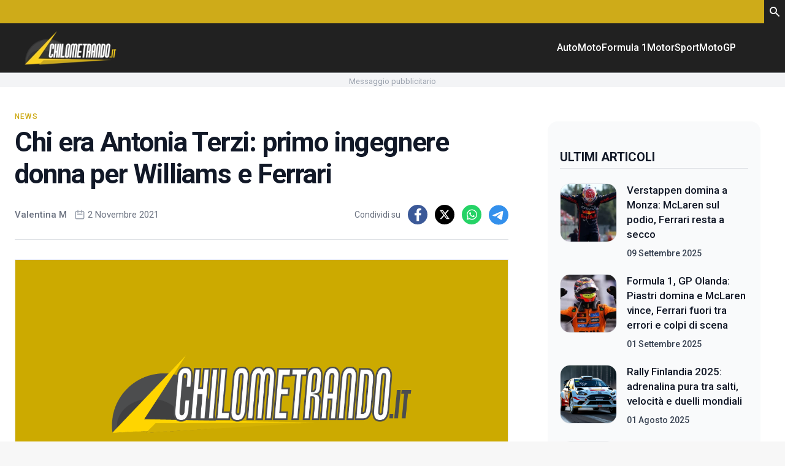

--- FILE ---
content_type: text/html; charset=UTF-8
request_url: https://chilometrando.it/news/si-spegne-antonia-terzi-primo-ingegnere-donna-per-williams-e-ferrari/
body_size: 65934
content:
<!doctype html>
<html lang="it-IT" prefix="og: https://ogp.me/ns#">

<head>
  <meta charset="utf-8">
  <meta name="viewport" content="width=device-width, initial-scale=1">
      <meta name="facebook-domain-verification" content="41924p8hcfsd4ii5lztptekqr8dsub"/>
    <link rel="apple-touch-icon" sizes="144x144" href="https://chilometrando.it/wp-content/themes/wordpress-evolve-theme/resources/images/favicon/apple-touch-icon.png">
  <link rel="icon" type="image/png" sizes="32x32" href="https://chilometrando.it/wp-content/themes/wordpress-evolve-theme/resources/images/favicon/favicon-32x32.png">
  <link rel="icon" type="image/png" sizes="16x16" href="https://chilometrando.it/wp-content/themes/wordpress-evolve-theme/resources/images/favicon/favicon-16x16.png">
  <link rel="manifest" href="https://chilometrando.it/wp-content/themes/wordpress-evolve-theme/resources/images/favicon/site.webmanifest">
  <link rel="mask-icon" href="https://chilometrando.it/wp-content/themes/wordpress-evolve-theme/resources/images/favicon/safari-pinned-tab.svg" color="#5bbad5">
  <style>
      [v-cloak]{display:none}*,:after,:before{border:0 solid #e5e7eb;box-sizing:border-box}html{-webkit-text-size-adjust:100%;font-feature-settings:normal;font-family:Roboto,sans-serif;line-height:1.5;tab-size:4}body{line-height:inherit;margin:0}:-moz-focusring{outline:auto}:-moz-ui-invalid{box-shadow:none}::-webkit-inner-spin-button,::-webkit-outer-spin-button{height:auto}::-webkit-search-decoration{-webkit-appearance:none}::-webkit-file-upload-button{-webkit-appearance:button;font:inherit}iframe{display:block;vertical-align:middle}*,:after,:before{--tw-border-spacing-x:0;--tw-border-spacing-y:0;--tw-translate-x:0;--tw-translate-y:0;--tw-rotate:0;--tw-skew-x:0;--tw-skew-y:0;--tw-scale-x:1;--tw-scale-y:1;--tw-scroll-snap-strictness:proximity;--tw-ring-offset-width:0;--tw-ring-offset-color:#fff;--tw-ring-color:#3b82f680;--tw-ring-offset-shadow:0 0 #0000;--tw-ring-shadow:0 0 #0000;--tw-shadow:0 0 #0000;--tw-shadow-colored:0 0 #0000}::backdrop{--tw-border-spacing-x:0;--tw-border-spacing-y:0;--tw-translate-x:0;--tw-translate-y:0;--tw-rotate:0;--tw-skew-x:0;--tw-skew-y:0;--tw-scale-x:1;--tw-scale-y:1;--tw-scroll-snap-strictness:proximity;--tw-ring-offset-width:0;--tw-ring-offset-color:#fff;--tw-ring-color:#3b82f680;--tw-ring-offset-shadow:0 0 #0000;--tw-ring-shadow:0 0 #0000;--tw-shadow:0 0 #0000;--tw-shadow-colored:0 0 #0000}body{font-family:IBM Plex Sans,sans-serif}
  </style>

  <!-- Quantcast Choice. Consent Manager Tag v2.0 (for TCF 2.0) -->
    <script type="text/javascript" async=true>
    (function () {
      var host = window.location.hostname;
      var element = document.createElement('script');
      var firstScript = document.getElementsByTagName('script')[0];
      var url = 'https://cmp.quantcast.com'
        .concat('/choice/', 'NMgH9RKtkteRH', '/', host, '/choice.js?tag_version=V2');
      var uspTries = 0;
      var uspTriesLimit = 3;
      element.async = true;
      element.type = 'text/javascript';
      element.src = url;

      firstScript.parentNode.insertBefore(element, firstScript);

      function makeStub() {
        var TCF_LOCATOR_NAME = '__tcfapiLocator';
        var queue = [];
        var win = window;
        var cmpFrame;

        function addFrame() {
          var doc = win.document;
          var otherCMP = !!(win.frames[TCF_LOCATOR_NAME]);

          if (!otherCMP) {
            if (doc.body) {
              var iframe = doc.createElement('iframe');

              iframe.style.cssText = 'display:none';
              iframe.name = TCF_LOCATOR_NAME;
              doc.body.appendChild(iframe);
            } else {
              setTimeout(addFrame, 5);
            }
          }
          return !otherCMP;
        }

        function tcfAPIHandler() {
          var gdprApplies;
          var args = arguments;

          if (!args.length) {
            return queue;
          } else if (args[0] === 'setGdprApplies') {
            if (
              args.length > 3 &&
              args[2] === 2 &&
              typeof args[3] === 'boolean'
            ) {
              gdprApplies = args[3];
              if (typeof args[2] === 'function') {
                args[2]('set', true);
              }
            }
          } else if (args[0] === 'ping') {
            var retr = {
              gdprApplies: gdprApplies,
              cmpLoaded: false,
              cmpStatus: 'stub'
            };

            if (typeof args[2] === 'function') {
              args[2](retr);
            }
          } else {
            if (args[0] === 'init' && typeof args[3] === 'object') {
              args[3] = Object.assign(args[3], {tag_version: 'V2'});
            }
            queue.push(args);
          }
        }

        function postMessageEventHandler(event) {
          var msgIsString = typeof event.data === 'string';
          var json = {};

          try {
            if (msgIsString) {
              json = JSON.parse(event.data);
            } else {
              json = event.data;
            }
          } catch (ignore) {
          }

          var payload = json.__tcfapiCall;

          if (payload) {
            window.__tcfapi(
              payload.command,
              payload.version,
              function (retValue, success) {
                var returnMsg = {
                  __tcfapiReturn: {
                    returnValue: retValue,
                    success: success,
                    callId: payload.callId
                  }
                };
                if (msgIsString) {
                  returnMsg = JSON.stringify(returnMsg);
                }
                if (event && event.source && event.source.postMessage) {
                  event.source.postMessage(returnMsg, '*');
                }
              },
              payload.parameter
            );
          }
        }

        while (win) {
          try {
            if (win.frames[TCF_LOCATOR_NAME]) {
              cmpFrame = win;
              break;
            }
          } catch (ignore) {
          }

          if (win === window.top) {
            break;
          }
          win = win.parent;
        }
        if (!cmpFrame) {
          addFrame();
          win.__tcfapi = tcfAPIHandler;
          win.addEventListener('message', postMessageEventHandler, false);
        }
      };

      makeStub();

      var uspStubFunction = function () {
        var arg = arguments;
        if (typeof window.__uspapi !== uspStubFunction) {
          setTimeout(function () {
            if (typeof window.__uspapi !== 'undefined') {
              window.__uspapi.apply(window.__uspapi, arg);
            }
          }, 500);
        }
      };

      var checkIfUspIsReady = function () {
        uspTries++;
        if (window.__uspapi === uspStubFunction && uspTries < uspTriesLimit) {
          console.warn('USP is not accessible');
        } else {
          clearInterval(uspInterval);
        }
      };

      if (typeof window.__uspapi === 'undefined') {
        window.__uspapi = uspStubFunction;
        var uspInterval = setInterval(checkIfUspIsReady, 6000);
      }
    })();
  </script>
  <!-- End Quantcast Choice. Consent Manager Tag v2.0 (for TCF 2.0) -->

  <!-- Google Tag Manager -->
    <script>(function (w, d, s, l, i) {
      w[l] = w[l] || [];
      w[l].push({
        'gtm.start':
          new Date().getTime(), event: 'gtm.js'
      });
      var f = d.getElementsByTagName(s)[0],
        j = d.createElement(s), dl = l != 'dataLayer' ? '&l=' + l : '';
      j.async = true;
      j.src =
        'https://www.googletagmanager.com/gtm.js?id=' + i + dl;
      f.parentNode.insertBefore(j, f);
    })
    (window, document, 'script', 'dataLayer', 'GTM-PXH6C839');</script>
  <!-- End Google Tag Manager -->

  
<!-- Ottimizzazione per i motori di ricerca di Rank Math - https://rankmath.com/ -->
<title>Chi era Antonia Terzi: primo ingegnere donna per Williams e Ferrari - Chilometrando</title>
<meta name="description" content="Ecco chi era Antonia Terzi, l&#039;ingegnere donna che ha inventato il muso &quot;a tricheco&quot; per la Williams."/>
<meta name="robots" content="index, follow, max-snippet:-1, max-video-preview:-1, max-image-preview:large"/>
<link rel="canonical" href="https://chilometrando.it/news/si-spegne-antonia-terzi-primo-ingegnere-donna-per-williams-e-ferrari/" />
<meta property="og:locale" content="it_IT" />
<meta property="og:type" content="article" />
<meta property="og:title" content="Chi era Antonia Terzi: primo ingegnere donna per Williams e Ferrari - Chilometrando" />
<meta property="og:description" content="Ecco chi era Antonia Terzi, l&#039;ingegnere donna che ha inventato il muso &quot;a tricheco&quot; per la Williams." />
<meta property="og:url" content="https://chilometrando.it/news/si-spegne-antonia-terzi-primo-ingegnere-donna-per-williams-e-ferrari/" />
<meta property="og:site_name" content="Chilometrando" />
<meta property="article:section" content="News" />
<meta property="og:updated_time" content="2022-10-26T17:55:34+02:00" />
<meta property="og:image" content="https://chilometrando.it/wp-content/uploads/2021/11/Antonia-Terzi.jpg" />
<meta property="og:image:secure_url" content="https://chilometrando.it/wp-content/uploads/2021/11/Antonia-Terzi.jpg" />
<meta property="og:image:width" content="1280" />
<meta property="og:image:height" content="720" />
<meta property="og:image:alt" content="Antonia Terzi" />
<meta property="og:image:type" content="image/jpeg" />
<meta property="article:published_time" content="2021-11-02T17:42:49+01:00" />
<meta property="article:modified_time" content="2022-10-26T17:55:34+02:00" />
<meta name="twitter:card" content="summary_large_image" />
<meta name="twitter:title" content="Chi era Antonia Terzi: primo ingegnere donna per Williams e Ferrari - Chilometrando" />
<meta name="twitter:description" content="Ecco chi era Antonia Terzi, l&#039;ingegnere donna che ha inventato il muso &quot;a tricheco&quot; per la Williams." />
<meta name="twitter:image" content="https://chilometrando.it/wp-content/uploads/2021/11/Antonia-Terzi.jpg" />
<meta name="twitter:label1" content="Scritto da" />
<meta name="twitter:data1" content="Valentina M" />
<meta name="twitter:label2" content="Tempo di lettura" />
<meta name="twitter:data2" content="1 minuto" />
<script type="application/ld+json" class="rank-math-schema-pro">{"@context":"https://schema.org","@graph":[{"@type":["Person","Organization"],"@id":"https://chilometrando.it/#person","name":"Chilometrando"},{"@type":"WebSite","@id":"https://chilometrando.it/#website","url":"https://chilometrando.it","name":"Chilometrando","publisher":{"@id":"https://chilometrando.it/#person"},"inLanguage":"it-IT"},{"@type":"ImageObject","@id":"https://chilometrando.it/wp-content/uploads/2021/11/Antonia-Terzi.jpg","url":"https://chilometrando.it/wp-content/uploads/2021/11/Antonia-Terzi.jpg","width":"1280","height":"720","caption":"Antonia Terzi","inLanguage":"it-IT"},{"@type":"WebPage","@id":"https://chilometrando.it/news/si-spegne-antonia-terzi-primo-ingegnere-donna-per-williams-e-ferrari/#webpage","url":"https://chilometrando.it/news/si-spegne-antonia-terzi-primo-ingegnere-donna-per-williams-e-ferrari/","name":"Chi era Antonia Terzi: primo ingegnere donna per Williams e Ferrari - Chilometrando","datePublished":"2021-11-02T17:42:49+01:00","dateModified":"2022-10-26T17:55:34+02:00","isPartOf":{"@id":"https://chilometrando.it/#website"},"primaryImageOfPage":{"@id":"https://chilometrando.it/wp-content/uploads/2021/11/Antonia-Terzi.jpg"},"inLanguage":"it-IT"},{"@type":"Person","@id":"https://chilometrando.it/author/valentina-m/","name":"Valentina M","url":"https://chilometrando.it/author/valentina-m/","image":{"@type":"ImageObject","@id":"https://secure.gravatar.com/avatar/5ef8c0ad257f86dadce9bdcabbdb9a64e61b12d8ecda803315fe7f7c3e155910?s=96&amp;d=mm&amp;r=g","url":"https://secure.gravatar.com/avatar/5ef8c0ad257f86dadce9bdcabbdb9a64e61b12d8ecda803315fe7f7c3e155910?s=96&amp;d=mm&amp;r=g","caption":"Valentina M","inLanguage":"it-IT"}},{"@type":"BlogPosting","headline":"Chi era Antonia Terzi: primo ingegnere donna per Williams e Ferrari - Chilometrando","datePublished":"2021-11-02T17:42:49+01:00","dateModified":"2022-10-26T17:55:34+02:00","articleSection":"News","author":{"@id":"https://chilometrando.it/author/valentina-m/","name":"Valentina M"},"publisher":{"@id":"https://chilometrando.it/#person"},"description":"Ecco chi era Antonia Terzi, l&#039;ingegnere donna che ha inventato il muso &quot;a tricheco&quot; per la Williams.","name":"Chi era Antonia Terzi: primo ingegnere donna per Williams e Ferrari - Chilometrando","@id":"https://chilometrando.it/news/si-spegne-antonia-terzi-primo-ingegnere-donna-per-williams-e-ferrari/#richSnippet","isPartOf":{"@id":"https://chilometrando.it/news/si-spegne-antonia-terzi-primo-ingegnere-donna-per-williams-e-ferrari/#webpage"},"image":{"@id":"https://chilometrando.it/wp-content/uploads/2021/11/Antonia-Terzi.jpg"},"inLanguage":"it-IT","mainEntityOfPage":{"@id":"https://chilometrando.it/news/si-spegne-antonia-terzi-primo-ingegnere-donna-per-williams-e-ferrari/#webpage"}}]}</script>
<!-- /Rank Math WordPress SEO plugin -->

<link rel="alternate" title="oEmbed (JSON)" type="application/json+oembed" href="https://chilometrando.it/wp-json/oembed/1.0/embed?url=https%3A%2F%2Fchilometrando.it%2Fnews%2Fsi-spegne-antonia-terzi-primo-ingegnere-donna-per-williams-e-ferrari%2F" />
<link rel="alternate" title="oEmbed (XML)" type="text/xml+oembed" href="https://chilometrando.it/wp-json/oembed/1.0/embed?url=https%3A%2F%2Fchilometrando.it%2Fnews%2Fsi-spegne-antonia-terzi-primo-ingegnere-donna-per-williams-e-ferrari%2F&#038;format=xml" />
<style id='wp-img-auto-sizes-contain-inline-css'>
img:is([sizes=auto i],[sizes^="auto," i]){contain-intrinsic-size:3000px 1500px}
/*# sourceURL=wp-img-auto-sizes-contain-inline-css */
</style>
<style id='wp-emoji-styles-inline-css'>

	img.wp-smiley, img.emoji {
		display: inline !important;
		border: none !important;
		box-shadow: none !important;
		height: 1em !important;
		width: 1em !important;
		margin: 0 0.07em !important;
		vertical-align: -0.1em !important;
		background: none !important;
		padding: 0 !important;
	}
/*# sourceURL=wp-emoji-styles-inline-css */
</style>
<style id='wp-block-library-inline-css'>
:root{--wp-block-synced-color:#7a00df;--wp-block-synced-color--rgb:122,0,223;--wp-bound-block-color:var(--wp-block-synced-color);--wp-editor-canvas-background:#ddd;--wp-admin-theme-color:#007cba;--wp-admin-theme-color--rgb:0,124,186;--wp-admin-theme-color-darker-10:#006ba1;--wp-admin-theme-color-darker-10--rgb:0,107,160.5;--wp-admin-theme-color-darker-20:#005a87;--wp-admin-theme-color-darker-20--rgb:0,90,135;--wp-admin-border-width-focus:2px}@media (min-resolution:192dpi){:root{--wp-admin-border-width-focus:1.5px}}.wp-element-button{cursor:pointer}:root .has-very-light-gray-background-color{background-color:#eee}:root .has-very-dark-gray-background-color{background-color:#313131}:root .has-very-light-gray-color{color:#eee}:root .has-very-dark-gray-color{color:#313131}:root .has-vivid-green-cyan-to-vivid-cyan-blue-gradient-background{background:linear-gradient(135deg,#00d084,#0693e3)}:root .has-purple-crush-gradient-background{background:linear-gradient(135deg,#34e2e4,#4721fb 50%,#ab1dfe)}:root .has-hazy-dawn-gradient-background{background:linear-gradient(135deg,#faaca8,#dad0ec)}:root .has-subdued-olive-gradient-background{background:linear-gradient(135deg,#fafae1,#67a671)}:root .has-atomic-cream-gradient-background{background:linear-gradient(135deg,#fdd79a,#004a59)}:root .has-nightshade-gradient-background{background:linear-gradient(135deg,#330968,#31cdcf)}:root .has-midnight-gradient-background{background:linear-gradient(135deg,#020381,#2874fc)}:root{--wp--preset--font-size--normal:16px;--wp--preset--font-size--huge:42px}.has-regular-font-size{font-size:1em}.has-larger-font-size{font-size:2.625em}.has-normal-font-size{font-size:var(--wp--preset--font-size--normal)}.has-huge-font-size{font-size:var(--wp--preset--font-size--huge)}.has-text-align-center{text-align:center}.has-text-align-left{text-align:left}.has-text-align-right{text-align:right}.has-fit-text{white-space:nowrap!important}#end-resizable-editor-section{display:none}.aligncenter{clear:both}.items-justified-left{justify-content:flex-start}.items-justified-center{justify-content:center}.items-justified-right{justify-content:flex-end}.items-justified-space-between{justify-content:space-between}.screen-reader-text{border:0;clip-path:inset(50%);height:1px;margin:-1px;overflow:hidden;padding:0;position:absolute;width:1px;word-wrap:normal!important}.screen-reader-text:focus{background-color:#ddd;clip-path:none;color:#444;display:block;font-size:1em;height:auto;left:5px;line-height:normal;padding:15px 23px 14px;text-decoration:none;top:5px;width:auto;z-index:100000}html :where(.has-border-color){border-style:solid}html :where([style*=border-top-color]){border-top-style:solid}html :where([style*=border-right-color]){border-right-style:solid}html :where([style*=border-bottom-color]){border-bottom-style:solid}html :where([style*=border-left-color]){border-left-style:solid}html :where([style*=border-width]){border-style:solid}html :where([style*=border-top-width]){border-top-style:solid}html :where([style*=border-right-width]){border-right-style:solid}html :where([style*=border-bottom-width]){border-bottom-style:solid}html :where([style*=border-left-width]){border-left-style:solid}html :where(img[class*=wp-image-]){height:auto;max-width:100%}:where(figure){margin:0 0 1em}html :where(.is-position-sticky){--wp-admin--admin-bar--position-offset:var(--wp-admin--admin-bar--height,0px)}@media screen and (max-width:600px){html :where(.is-position-sticky){--wp-admin--admin-bar--position-offset:0px}}

/*# sourceURL=wp-block-library-inline-css */
</style><style id='wp-block-heading-inline-css'>
h1:where(.wp-block-heading).has-background,h2:where(.wp-block-heading).has-background,h3:where(.wp-block-heading).has-background,h4:where(.wp-block-heading).has-background,h5:where(.wp-block-heading).has-background,h6:where(.wp-block-heading).has-background{padding:1.25em 2.375em}h1.has-text-align-left[style*=writing-mode]:where([style*=vertical-lr]),h1.has-text-align-right[style*=writing-mode]:where([style*=vertical-rl]),h2.has-text-align-left[style*=writing-mode]:where([style*=vertical-lr]),h2.has-text-align-right[style*=writing-mode]:where([style*=vertical-rl]),h3.has-text-align-left[style*=writing-mode]:where([style*=vertical-lr]),h3.has-text-align-right[style*=writing-mode]:where([style*=vertical-rl]),h4.has-text-align-left[style*=writing-mode]:where([style*=vertical-lr]),h4.has-text-align-right[style*=writing-mode]:where([style*=vertical-rl]),h5.has-text-align-left[style*=writing-mode]:where([style*=vertical-lr]),h5.has-text-align-right[style*=writing-mode]:where([style*=vertical-rl]),h6.has-text-align-left[style*=writing-mode]:where([style*=vertical-lr]),h6.has-text-align-right[style*=writing-mode]:where([style*=vertical-rl]){rotate:180deg}
/*# sourceURL=https://chilometrando.it/wp-includes/blocks/heading/style.min.css */
</style>
<style id='wp-block-paragraph-inline-css'>
.is-small-text{font-size:.875em}.is-regular-text{font-size:1em}.is-large-text{font-size:2.25em}.is-larger-text{font-size:3em}.has-drop-cap:not(:focus):first-letter{float:left;font-size:8.4em;font-style:normal;font-weight:100;line-height:.68;margin:.05em .1em 0 0;text-transform:uppercase}body.rtl .has-drop-cap:not(:focus):first-letter{float:none;margin-left:.1em}p.has-drop-cap.has-background{overflow:hidden}:root :where(p.has-background){padding:1.25em 2.375em}:where(p.has-text-color:not(.has-link-color)) a{color:inherit}p.has-text-align-left[style*="writing-mode:vertical-lr"],p.has-text-align-right[style*="writing-mode:vertical-rl"]{rotate:180deg}
/*# sourceURL=https://chilometrando.it/wp-includes/blocks/paragraph/style.min.css */
</style>
<style id='global-styles-inline-css'>
:root{--wp--preset--aspect-ratio--square: 1;--wp--preset--aspect-ratio--4-3: 4/3;--wp--preset--aspect-ratio--3-4: 3/4;--wp--preset--aspect-ratio--3-2: 3/2;--wp--preset--aspect-ratio--2-3: 2/3;--wp--preset--aspect-ratio--16-9: 16/9;--wp--preset--aspect-ratio--9-16: 9/16;--wp--preset--color--black: #000;--wp--preset--color--cyan-bluish-gray: #abb8c3;--wp--preset--color--white: #fff;--wp--preset--color--pale-pink: #f78da7;--wp--preset--color--vivid-red: #cf2e2e;--wp--preset--color--luminous-vivid-orange: #ff6900;--wp--preset--color--luminous-vivid-amber: #fcb900;--wp--preset--color--light-green-cyan: #7bdcb5;--wp--preset--color--vivid-green-cyan: #00d084;--wp--preset--color--pale-cyan-blue: #8ed1fc;--wp--preset--color--vivid-cyan-blue: #0693e3;--wp--preset--color--vivid-purple: #9b51e0;--wp--preset--color--inherit: inherit;--wp--preset--color--current: currentcolor;--wp--preset--color--transparent: transparent;--wp--preset--color--slate-50: #f8fafc;--wp--preset--color--slate-100: #f1f5f9;--wp--preset--color--slate-200: #e2e8f0;--wp--preset--color--slate-300: #cbd5e1;--wp--preset--color--slate-400: #94a3b8;--wp--preset--color--slate-500: #64748b;--wp--preset--color--slate-600: #475569;--wp--preset--color--slate-700: #334155;--wp--preset--color--slate-800: #1e293b;--wp--preset--color--slate-900: #0f172a;--wp--preset--color--slate-950: #020617;--wp--preset--color--gray-50: #f9fafb;--wp--preset--color--gray-100: #f3f4f6;--wp--preset--color--gray-200: #e5e7eb;--wp--preset--color--gray-300: #d1d5db;--wp--preset--color--gray-400: #9ca3af;--wp--preset--color--gray-500: #6b7280;--wp--preset--color--gray-600: #4b5563;--wp--preset--color--gray-700: #374151;--wp--preset--color--gray-800: #1f2937;--wp--preset--color--gray-900: #111827;--wp--preset--color--gray-950: #030712;--wp--preset--color--zinc-50: #fafafa;--wp--preset--color--zinc-100: #f4f4f5;--wp--preset--color--zinc-200: #e4e4e7;--wp--preset--color--zinc-300: #d4d4d8;--wp--preset--color--zinc-400: #a1a1aa;--wp--preset--color--zinc-500: #71717a;--wp--preset--color--zinc-600: #52525b;--wp--preset--color--zinc-700: #3f3f46;--wp--preset--color--zinc-800: #27272a;--wp--preset--color--zinc-900: #18181b;--wp--preset--color--zinc-950: #09090b;--wp--preset--color--neutral-50: #fafafa;--wp--preset--color--neutral-100: #f5f5f5;--wp--preset--color--neutral-200: #e5e5e5;--wp--preset--color--neutral-300: #d4d4d4;--wp--preset--color--neutral-400: #a3a3a3;--wp--preset--color--neutral-500: #737373;--wp--preset--color--neutral-600: #525252;--wp--preset--color--neutral-700: #404040;--wp--preset--color--neutral-800: #262626;--wp--preset--color--neutral-900: #171717;--wp--preset--color--neutral-950: #0a0a0a;--wp--preset--color--stone-50: #fafaf9;--wp--preset--color--stone-100: #f5f5f4;--wp--preset--color--stone-200: #e7e5e4;--wp--preset--color--stone-300: #d6d3d1;--wp--preset--color--stone-400: #a8a29e;--wp--preset--color--stone-500: #78716c;--wp--preset--color--stone-600: #57534e;--wp--preset--color--stone-700: #44403c;--wp--preset--color--stone-800: #292524;--wp--preset--color--stone-900: #1c1917;--wp--preset--color--stone-950: #0c0a09;--wp--preset--color--red-50: #fef2f2;--wp--preset--color--red-100: #fee2e2;--wp--preset--color--red-200: #fecaca;--wp--preset--color--red-300: #fca5a5;--wp--preset--color--red-400: #f87171;--wp--preset--color--red-500: #ef4444;--wp--preset--color--red-600: #dc2626;--wp--preset--color--red-700: #b91c1c;--wp--preset--color--red-800: #991b1b;--wp--preset--color--red-900: #7f1d1d;--wp--preset--color--red-950: #450a0a;--wp--preset--color--orange-50: #fff7ed;--wp--preset--color--orange-100: #ffedd5;--wp--preset--color--orange-200: #fed7aa;--wp--preset--color--orange-300: #fdba74;--wp--preset--color--orange-400: #fb923c;--wp--preset--color--orange-500: #f97316;--wp--preset--color--orange-600: #ea580c;--wp--preset--color--orange-700: #c2410c;--wp--preset--color--orange-800: #9a3412;--wp--preset--color--orange-900: #7c2d12;--wp--preset--color--orange-950: #431407;--wp--preset--color--amber-50: #fffbeb;--wp--preset--color--amber-100: #fef3c7;--wp--preset--color--amber-200: #fde68a;--wp--preset--color--amber-300: #fcd34d;--wp--preset--color--amber-400: #fbbf24;--wp--preset--color--amber-500: #f59e0b;--wp--preset--color--amber-600: #d97706;--wp--preset--color--amber-700: #b45309;--wp--preset--color--amber-800: #92400e;--wp--preset--color--amber-900: #78350f;--wp--preset--color--amber-950: #451a03;--wp--preset--color--yellow-50: #fefce8;--wp--preset--color--yellow-100: #fef9c3;--wp--preset--color--yellow-200: #fef08a;--wp--preset--color--yellow-300: #fde047;--wp--preset--color--yellow-400: #facc15;--wp--preset--color--yellow-500: #eab308;--wp--preset--color--yellow-600: #ca8a04;--wp--preset--color--yellow-700: #a16207;--wp--preset--color--yellow-800: #854d0e;--wp--preset--color--yellow-900: #713f12;--wp--preset--color--yellow-950: #422006;--wp--preset--color--lime-50: #f7fee7;--wp--preset--color--lime-100: #ecfccb;--wp--preset--color--lime-200: #d9f99d;--wp--preset--color--lime-300: #bef264;--wp--preset--color--lime-400: #a3e635;--wp--preset--color--lime-500: #84cc16;--wp--preset--color--lime-600: #65a30d;--wp--preset--color--lime-700: #4d7c0f;--wp--preset--color--lime-800: #3f6212;--wp--preset--color--lime-900: #365314;--wp--preset--color--lime-950: #1a2e05;--wp--preset--color--green-50: #f0fdf4;--wp--preset--color--green-100: #dcfce7;--wp--preset--color--green-200: #bbf7d0;--wp--preset--color--green-300: #86efac;--wp--preset--color--green-400: #4ade80;--wp--preset--color--green-500: #22c55e;--wp--preset--color--green-600: #16a34a;--wp--preset--color--green-700: #15803d;--wp--preset--color--green-800: #166534;--wp--preset--color--green-900: #14532d;--wp--preset--color--green-950: #052e16;--wp--preset--color--emerald-50: #ecfdf5;--wp--preset--color--emerald-100: #d1fae5;--wp--preset--color--emerald-200: #a7f3d0;--wp--preset--color--emerald-300: #6ee7b7;--wp--preset--color--emerald-400: #34d399;--wp--preset--color--emerald-500: #10b981;--wp--preset--color--emerald-600: #059669;--wp--preset--color--emerald-700: #047857;--wp--preset--color--emerald-800: #065f46;--wp--preset--color--emerald-900: #064e3b;--wp--preset--color--emerald-950: #022c22;--wp--preset--color--teal-50: #f0fdfa;--wp--preset--color--teal-100: #ccfbf1;--wp--preset--color--teal-200: #99f6e4;--wp--preset--color--teal-300: #5eead4;--wp--preset--color--teal-400: #2dd4bf;--wp--preset--color--teal-500: #14b8a6;--wp--preset--color--teal-600: #0d9488;--wp--preset--color--teal-700: #0f766e;--wp--preset--color--teal-800: #115e59;--wp--preset--color--teal-900: #134e4a;--wp--preset--color--teal-950: #042f2e;--wp--preset--color--cyan-50: #ecfeff;--wp--preset--color--cyan-100: #cffafe;--wp--preset--color--cyan-200: #a5f3fc;--wp--preset--color--cyan-300: #67e8f9;--wp--preset--color--cyan-400: #22d3ee;--wp--preset--color--cyan-500: #06b6d4;--wp--preset--color--cyan-600: #0891b2;--wp--preset--color--cyan-700: #0e7490;--wp--preset--color--cyan-800: #155e75;--wp--preset--color--cyan-900: #164e63;--wp--preset--color--cyan-950: #083344;--wp--preset--color--sky-50: #f0f9ff;--wp--preset--color--sky-100: #e0f2fe;--wp--preset--color--sky-200: #bae6fd;--wp--preset--color--sky-300: #7dd3fc;--wp--preset--color--sky-400: #38bdf8;--wp--preset--color--sky-500: #0ea5e9;--wp--preset--color--sky-600: #0284c7;--wp--preset--color--sky-700: #0369a1;--wp--preset--color--sky-800: #075985;--wp--preset--color--sky-900: #0c4a6e;--wp--preset--color--sky-950: #082f49;--wp--preset--color--blue-50: #eff6ff;--wp--preset--color--blue-100: #dbeafe;--wp--preset--color--blue-200: #bfdbfe;--wp--preset--color--blue-300: #93c5fd;--wp--preset--color--blue-400: #60a5fa;--wp--preset--color--blue-500: #3b82f6;--wp--preset--color--blue-600: #2563eb;--wp--preset--color--blue-700: #1d4ed8;--wp--preset--color--blue-800: #1e40af;--wp--preset--color--blue-900: #1e3a8a;--wp--preset--color--blue-950: #172554;--wp--preset--color--indigo-50: #eef2ff;--wp--preset--color--indigo-100: #e0e7ff;--wp--preset--color--indigo-200: #c7d2fe;--wp--preset--color--indigo-300: #a5b4fc;--wp--preset--color--indigo-400: #818cf8;--wp--preset--color--indigo-500: #6366f1;--wp--preset--color--indigo-600: #4f46e5;--wp--preset--color--indigo-700: #4338ca;--wp--preset--color--indigo-800: #3730a3;--wp--preset--color--indigo-900: #312e81;--wp--preset--color--indigo-950: #1e1b4b;--wp--preset--color--violet-50: #f5f3ff;--wp--preset--color--violet-100: #ede9fe;--wp--preset--color--violet-200: #ddd6fe;--wp--preset--color--violet-300: #c4b5fd;--wp--preset--color--violet-400: #a78bfa;--wp--preset--color--violet-500: #8b5cf6;--wp--preset--color--violet-600: #7c3aed;--wp--preset--color--violet-700: #6d28d9;--wp--preset--color--violet-800: #5b21b6;--wp--preset--color--violet-900: #4c1d95;--wp--preset--color--violet-950: #2e1065;--wp--preset--color--purple-50: #faf5ff;--wp--preset--color--purple-100: #f3e8ff;--wp--preset--color--purple-200: #e9d5ff;--wp--preset--color--purple-300: #d8b4fe;--wp--preset--color--purple-400: #c084fc;--wp--preset--color--purple-500: #a855f7;--wp--preset--color--purple-600: #9333ea;--wp--preset--color--purple-700: #7e22ce;--wp--preset--color--purple-800: #6b21a8;--wp--preset--color--purple-900: #581c87;--wp--preset--color--purple-950: #3b0764;--wp--preset--color--fuchsia-50: #fdf4ff;--wp--preset--color--fuchsia-100: #fae8ff;--wp--preset--color--fuchsia-200: #f5d0fe;--wp--preset--color--fuchsia-300: #f0abfc;--wp--preset--color--fuchsia-400: #e879f9;--wp--preset--color--fuchsia-500: #d946ef;--wp--preset--color--fuchsia-600: #c026d3;--wp--preset--color--fuchsia-700: #a21caf;--wp--preset--color--fuchsia-800: #86198f;--wp--preset--color--fuchsia-900: #701a75;--wp--preset--color--fuchsia-950: #4a044e;--wp--preset--color--pink-50: #fdf2f8;--wp--preset--color--pink-100: #fce7f3;--wp--preset--color--pink-200: #fbcfe8;--wp--preset--color--pink-300: #f9a8d4;--wp--preset--color--pink-400: #f472b6;--wp--preset--color--pink-500: #ec4899;--wp--preset--color--pink-600: #db2777;--wp--preset--color--pink-700: #be185d;--wp--preset--color--pink-800: #9d174d;--wp--preset--color--pink-900: #831843;--wp--preset--color--pink-950: #500724;--wp--preset--color--rose-50: #fff1f2;--wp--preset--color--rose-100: #ffe4e6;--wp--preset--color--rose-200: #fecdd3;--wp--preset--color--rose-300: #fda4af;--wp--preset--color--rose-400: #fb7185;--wp--preset--color--rose-500: #f43f5e;--wp--preset--color--rose-600: #e11d48;--wp--preset--color--rose-700: #be123c;--wp--preset--color--rose-800: #9f1239;--wp--preset--color--rose-900: #881337;--wp--preset--color--rose-950: #4c0519;--wp--preset--color--primary: #212121;--wp--preset--color--secondary: #ceab19;--wp--preset--color--tertiary: #fbd021;--wp--preset--color--dark-grey: #343534;--wp--preset--gradient--vivid-cyan-blue-to-vivid-purple: linear-gradient(135deg,rgb(6,147,227) 0%,rgb(155,81,224) 100%);--wp--preset--gradient--light-green-cyan-to-vivid-green-cyan: linear-gradient(135deg,rgb(122,220,180) 0%,rgb(0,208,130) 100%);--wp--preset--gradient--luminous-vivid-amber-to-luminous-vivid-orange: linear-gradient(135deg,rgb(252,185,0) 0%,rgb(255,105,0) 100%);--wp--preset--gradient--luminous-vivid-orange-to-vivid-red: linear-gradient(135deg,rgb(255,105,0) 0%,rgb(207,46,46) 100%);--wp--preset--gradient--very-light-gray-to-cyan-bluish-gray: linear-gradient(135deg,rgb(238,238,238) 0%,rgb(169,184,195) 100%);--wp--preset--gradient--cool-to-warm-spectrum: linear-gradient(135deg,rgb(74,234,220) 0%,rgb(151,120,209) 20%,rgb(207,42,186) 40%,rgb(238,44,130) 60%,rgb(251,105,98) 80%,rgb(254,248,76) 100%);--wp--preset--gradient--blush-light-purple: linear-gradient(135deg,rgb(255,206,236) 0%,rgb(152,150,240) 100%);--wp--preset--gradient--blush-bordeaux: linear-gradient(135deg,rgb(254,205,165) 0%,rgb(254,45,45) 50%,rgb(107,0,62) 100%);--wp--preset--gradient--luminous-dusk: linear-gradient(135deg,rgb(255,203,112) 0%,rgb(199,81,192) 50%,rgb(65,88,208) 100%);--wp--preset--gradient--pale-ocean: linear-gradient(135deg,rgb(255,245,203) 0%,rgb(182,227,212) 50%,rgb(51,167,181) 100%);--wp--preset--gradient--electric-grass: linear-gradient(135deg,rgb(202,248,128) 0%,rgb(113,206,126) 100%);--wp--preset--gradient--midnight: linear-gradient(135deg,rgb(2,3,129) 0%,rgb(40,116,252) 100%);--wp--preset--font-size--small: 13px;--wp--preset--font-size--medium: 20px;--wp--preset--font-size--large: 36px;--wp--preset--font-size--x-large: 42px;--wp--preset--font-size--xs: 0.75rem;--wp--preset--font-size--sm: 0.875rem;--wp--preset--font-size--base: 1rem;--wp--preset--font-size--lg: 1.125rem;--wp--preset--font-size--xl: 1.25rem;--wp--preset--font-size--2-xl: 1.5rem;--wp--preset--font-size--3-xl: 1.875rem;--wp--preset--font-size--4-xl: 2.25rem;--wp--preset--font-size--5-xl: 2.65rem;--wp--preset--font-size--6-xl: 2.75rem;--wp--preset--font-size--7-xl: 4.5rem;--wp--preset--font-size--8-xl: 6rem;--wp--preset--font-size--9-xl: 8rem;--wp--preset--font-size--tiny: 0.813rem;--wp--preset--font-size--md: 1.063rem;--wp--preset--font-family--sans: Roboto,sans-serif;--wp--preset--font-family--serif: ui-serif,Georgia,Cambria,"Times New Roman",Times,serif;--wp--preset--font-family--mono: ui-monospace,SFMono-Regular,Menlo,Monaco,Consolas,"Liberation Mono","Courier New",monospace;--wp--preset--spacing--20: 0.44rem;--wp--preset--spacing--30: 0.67rem;--wp--preset--spacing--40: 1rem;--wp--preset--spacing--50: 1.5rem;--wp--preset--spacing--60: 2.25rem;--wp--preset--spacing--70: 3.38rem;--wp--preset--spacing--80: 5.06rem;--wp--preset--shadow--natural: 6px 6px 9px rgba(0, 0, 0, 0.2);--wp--preset--shadow--deep: 12px 12px 50px rgba(0, 0, 0, 0.4);--wp--preset--shadow--sharp: 6px 6px 0px rgba(0, 0, 0, 0.2);--wp--preset--shadow--outlined: 6px 6px 0px -3px rgb(255, 255, 255), 6px 6px rgb(0, 0, 0);--wp--preset--shadow--crisp: 6px 6px 0px rgb(0, 0, 0);}:where(body) { margin: 0; }.wp-site-blocks > .alignleft { float: left; margin-right: 2em; }.wp-site-blocks > .alignright { float: right; margin-left: 2em; }.wp-site-blocks > .aligncenter { justify-content: center; margin-left: auto; margin-right: auto; }:where(.is-layout-flex){gap: 0.5em;}:where(.is-layout-grid){gap: 0.5em;}.is-layout-flow > .alignleft{float: left;margin-inline-start: 0;margin-inline-end: 2em;}.is-layout-flow > .alignright{float: right;margin-inline-start: 2em;margin-inline-end: 0;}.is-layout-flow > .aligncenter{margin-left: auto !important;margin-right: auto !important;}.is-layout-constrained > .alignleft{float: left;margin-inline-start: 0;margin-inline-end: 2em;}.is-layout-constrained > .alignright{float: right;margin-inline-start: 2em;margin-inline-end: 0;}.is-layout-constrained > .aligncenter{margin-left: auto !important;margin-right: auto !important;}.is-layout-constrained > :where(:not(.alignleft):not(.alignright):not(.alignfull)){margin-left: auto !important;margin-right: auto !important;}body .is-layout-flex{display: flex;}.is-layout-flex{flex-wrap: wrap;align-items: center;}.is-layout-flex > :is(*, div){margin: 0;}body .is-layout-grid{display: grid;}.is-layout-grid > :is(*, div){margin: 0;}body{padding-top: 0px;padding-right: 0px;padding-bottom: 0px;padding-left: 0px;}a:where(:not(.wp-element-button)){text-decoration: underline;}:root :where(.wp-element-button, .wp-block-button__link){background-color: #32373c;border-width: 0;color: #fff;font-family: inherit;font-size: inherit;font-style: inherit;font-weight: inherit;letter-spacing: inherit;line-height: inherit;padding-top: calc(0.667em + 2px);padding-right: calc(1.333em + 2px);padding-bottom: calc(0.667em + 2px);padding-left: calc(1.333em + 2px);text-decoration: none;text-transform: inherit;}.has-black-color{color: var(--wp--preset--color--black) !important;}.has-cyan-bluish-gray-color{color: var(--wp--preset--color--cyan-bluish-gray) !important;}.has-white-color{color: var(--wp--preset--color--white) !important;}.has-pale-pink-color{color: var(--wp--preset--color--pale-pink) !important;}.has-vivid-red-color{color: var(--wp--preset--color--vivid-red) !important;}.has-luminous-vivid-orange-color{color: var(--wp--preset--color--luminous-vivid-orange) !important;}.has-luminous-vivid-amber-color{color: var(--wp--preset--color--luminous-vivid-amber) !important;}.has-light-green-cyan-color{color: var(--wp--preset--color--light-green-cyan) !important;}.has-vivid-green-cyan-color{color: var(--wp--preset--color--vivid-green-cyan) !important;}.has-pale-cyan-blue-color{color: var(--wp--preset--color--pale-cyan-blue) !important;}.has-vivid-cyan-blue-color{color: var(--wp--preset--color--vivid-cyan-blue) !important;}.has-vivid-purple-color{color: var(--wp--preset--color--vivid-purple) !important;}.has-inherit-color{color: var(--wp--preset--color--inherit) !important;}.has-current-color{color: var(--wp--preset--color--current) !important;}.has-transparent-color{color: var(--wp--preset--color--transparent) !important;}.has-slate-50-color{color: var(--wp--preset--color--slate-50) !important;}.has-slate-100-color{color: var(--wp--preset--color--slate-100) !important;}.has-slate-200-color{color: var(--wp--preset--color--slate-200) !important;}.has-slate-300-color{color: var(--wp--preset--color--slate-300) !important;}.has-slate-400-color{color: var(--wp--preset--color--slate-400) !important;}.has-slate-500-color{color: var(--wp--preset--color--slate-500) !important;}.has-slate-600-color{color: var(--wp--preset--color--slate-600) !important;}.has-slate-700-color{color: var(--wp--preset--color--slate-700) !important;}.has-slate-800-color{color: var(--wp--preset--color--slate-800) !important;}.has-slate-900-color{color: var(--wp--preset--color--slate-900) !important;}.has-slate-950-color{color: var(--wp--preset--color--slate-950) !important;}.has-gray-50-color{color: var(--wp--preset--color--gray-50) !important;}.has-gray-100-color{color: var(--wp--preset--color--gray-100) !important;}.has-gray-200-color{color: var(--wp--preset--color--gray-200) !important;}.has-gray-300-color{color: var(--wp--preset--color--gray-300) !important;}.has-gray-400-color{color: var(--wp--preset--color--gray-400) !important;}.has-gray-500-color{color: var(--wp--preset--color--gray-500) !important;}.has-gray-600-color{color: var(--wp--preset--color--gray-600) !important;}.has-gray-700-color{color: var(--wp--preset--color--gray-700) !important;}.has-gray-800-color{color: var(--wp--preset--color--gray-800) !important;}.has-gray-900-color{color: var(--wp--preset--color--gray-900) !important;}.has-gray-950-color{color: var(--wp--preset--color--gray-950) !important;}.has-zinc-50-color{color: var(--wp--preset--color--zinc-50) !important;}.has-zinc-100-color{color: var(--wp--preset--color--zinc-100) !important;}.has-zinc-200-color{color: var(--wp--preset--color--zinc-200) !important;}.has-zinc-300-color{color: var(--wp--preset--color--zinc-300) !important;}.has-zinc-400-color{color: var(--wp--preset--color--zinc-400) !important;}.has-zinc-500-color{color: var(--wp--preset--color--zinc-500) !important;}.has-zinc-600-color{color: var(--wp--preset--color--zinc-600) !important;}.has-zinc-700-color{color: var(--wp--preset--color--zinc-700) !important;}.has-zinc-800-color{color: var(--wp--preset--color--zinc-800) !important;}.has-zinc-900-color{color: var(--wp--preset--color--zinc-900) !important;}.has-zinc-950-color{color: var(--wp--preset--color--zinc-950) !important;}.has-neutral-50-color{color: var(--wp--preset--color--neutral-50) !important;}.has-neutral-100-color{color: var(--wp--preset--color--neutral-100) !important;}.has-neutral-200-color{color: var(--wp--preset--color--neutral-200) !important;}.has-neutral-300-color{color: var(--wp--preset--color--neutral-300) !important;}.has-neutral-400-color{color: var(--wp--preset--color--neutral-400) !important;}.has-neutral-500-color{color: var(--wp--preset--color--neutral-500) !important;}.has-neutral-600-color{color: var(--wp--preset--color--neutral-600) !important;}.has-neutral-700-color{color: var(--wp--preset--color--neutral-700) !important;}.has-neutral-800-color{color: var(--wp--preset--color--neutral-800) !important;}.has-neutral-900-color{color: var(--wp--preset--color--neutral-900) !important;}.has-neutral-950-color{color: var(--wp--preset--color--neutral-950) !important;}.has-stone-50-color{color: var(--wp--preset--color--stone-50) !important;}.has-stone-100-color{color: var(--wp--preset--color--stone-100) !important;}.has-stone-200-color{color: var(--wp--preset--color--stone-200) !important;}.has-stone-300-color{color: var(--wp--preset--color--stone-300) !important;}.has-stone-400-color{color: var(--wp--preset--color--stone-400) !important;}.has-stone-500-color{color: var(--wp--preset--color--stone-500) !important;}.has-stone-600-color{color: var(--wp--preset--color--stone-600) !important;}.has-stone-700-color{color: var(--wp--preset--color--stone-700) !important;}.has-stone-800-color{color: var(--wp--preset--color--stone-800) !important;}.has-stone-900-color{color: var(--wp--preset--color--stone-900) !important;}.has-stone-950-color{color: var(--wp--preset--color--stone-950) !important;}.has-red-50-color{color: var(--wp--preset--color--red-50) !important;}.has-red-100-color{color: var(--wp--preset--color--red-100) !important;}.has-red-200-color{color: var(--wp--preset--color--red-200) !important;}.has-red-300-color{color: var(--wp--preset--color--red-300) !important;}.has-red-400-color{color: var(--wp--preset--color--red-400) !important;}.has-red-500-color{color: var(--wp--preset--color--red-500) !important;}.has-red-600-color{color: var(--wp--preset--color--red-600) !important;}.has-red-700-color{color: var(--wp--preset--color--red-700) !important;}.has-red-800-color{color: var(--wp--preset--color--red-800) !important;}.has-red-900-color{color: var(--wp--preset--color--red-900) !important;}.has-red-950-color{color: var(--wp--preset--color--red-950) !important;}.has-orange-50-color{color: var(--wp--preset--color--orange-50) !important;}.has-orange-100-color{color: var(--wp--preset--color--orange-100) !important;}.has-orange-200-color{color: var(--wp--preset--color--orange-200) !important;}.has-orange-300-color{color: var(--wp--preset--color--orange-300) !important;}.has-orange-400-color{color: var(--wp--preset--color--orange-400) !important;}.has-orange-500-color{color: var(--wp--preset--color--orange-500) !important;}.has-orange-600-color{color: var(--wp--preset--color--orange-600) !important;}.has-orange-700-color{color: var(--wp--preset--color--orange-700) !important;}.has-orange-800-color{color: var(--wp--preset--color--orange-800) !important;}.has-orange-900-color{color: var(--wp--preset--color--orange-900) !important;}.has-orange-950-color{color: var(--wp--preset--color--orange-950) !important;}.has-amber-50-color{color: var(--wp--preset--color--amber-50) !important;}.has-amber-100-color{color: var(--wp--preset--color--amber-100) !important;}.has-amber-200-color{color: var(--wp--preset--color--amber-200) !important;}.has-amber-300-color{color: var(--wp--preset--color--amber-300) !important;}.has-amber-400-color{color: var(--wp--preset--color--amber-400) !important;}.has-amber-500-color{color: var(--wp--preset--color--amber-500) !important;}.has-amber-600-color{color: var(--wp--preset--color--amber-600) !important;}.has-amber-700-color{color: var(--wp--preset--color--amber-700) !important;}.has-amber-800-color{color: var(--wp--preset--color--amber-800) !important;}.has-amber-900-color{color: var(--wp--preset--color--amber-900) !important;}.has-amber-950-color{color: var(--wp--preset--color--amber-950) !important;}.has-yellow-50-color{color: var(--wp--preset--color--yellow-50) !important;}.has-yellow-100-color{color: var(--wp--preset--color--yellow-100) !important;}.has-yellow-200-color{color: var(--wp--preset--color--yellow-200) !important;}.has-yellow-300-color{color: var(--wp--preset--color--yellow-300) !important;}.has-yellow-400-color{color: var(--wp--preset--color--yellow-400) !important;}.has-yellow-500-color{color: var(--wp--preset--color--yellow-500) !important;}.has-yellow-600-color{color: var(--wp--preset--color--yellow-600) !important;}.has-yellow-700-color{color: var(--wp--preset--color--yellow-700) !important;}.has-yellow-800-color{color: var(--wp--preset--color--yellow-800) !important;}.has-yellow-900-color{color: var(--wp--preset--color--yellow-900) !important;}.has-yellow-950-color{color: var(--wp--preset--color--yellow-950) !important;}.has-lime-50-color{color: var(--wp--preset--color--lime-50) !important;}.has-lime-100-color{color: var(--wp--preset--color--lime-100) !important;}.has-lime-200-color{color: var(--wp--preset--color--lime-200) !important;}.has-lime-300-color{color: var(--wp--preset--color--lime-300) !important;}.has-lime-400-color{color: var(--wp--preset--color--lime-400) !important;}.has-lime-500-color{color: var(--wp--preset--color--lime-500) !important;}.has-lime-600-color{color: var(--wp--preset--color--lime-600) !important;}.has-lime-700-color{color: var(--wp--preset--color--lime-700) !important;}.has-lime-800-color{color: var(--wp--preset--color--lime-800) !important;}.has-lime-900-color{color: var(--wp--preset--color--lime-900) !important;}.has-lime-950-color{color: var(--wp--preset--color--lime-950) !important;}.has-green-50-color{color: var(--wp--preset--color--green-50) !important;}.has-green-100-color{color: var(--wp--preset--color--green-100) !important;}.has-green-200-color{color: var(--wp--preset--color--green-200) !important;}.has-green-300-color{color: var(--wp--preset--color--green-300) !important;}.has-green-400-color{color: var(--wp--preset--color--green-400) !important;}.has-green-500-color{color: var(--wp--preset--color--green-500) !important;}.has-green-600-color{color: var(--wp--preset--color--green-600) !important;}.has-green-700-color{color: var(--wp--preset--color--green-700) !important;}.has-green-800-color{color: var(--wp--preset--color--green-800) !important;}.has-green-900-color{color: var(--wp--preset--color--green-900) !important;}.has-green-950-color{color: var(--wp--preset--color--green-950) !important;}.has-emerald-50-color{color: var(--wp--preset--color--emerald-50) !important;}.has-emerald-100-color{color: var(--wp--preset--color--emerald-100) !important;}.has-emerald-200-color{color: var(--wp--preset--color--emerald-200) !important;}.has-emerald-300-color{color: var(--wp--preset--color--emerald-300) !important;}.has-emerald-400-color{color: var(--wp--preset--color--emerald-400) !important;}.has-emerald-500-color{color: var(--wp--preset--color--emerald-500) !important;}.has-emerald-600-color{color: var(--wp--preset--color--emerald-600) !important;}.has-emerald-700-color{color: var(--wp--preset--color--emerald-700) !important;}.has-emerald-800-color{color: var(--wp--preset--color--emerald-800) !important;}.has-emerald-900-color{color: var(--wp--preset--color--emerald-900) !important;}.has-emerald-950-color{color: var(--wp--preset--color--emerald-950) !important;}.has-teal-50-color{color: var(--wp--preset--color--teal-50) !important;}.has-teal-100-color{color: var(--wp--preset--color--teal-100) !important;}.has-teal-200-color{color: var(--wp--preset--color--teal-200) !important;}.has-teal-300-color{color: var(--wp--preset--color--teal-300) !important;}.has-teal-400-color{color: var(--wp--preset--color--teal-400) !important;}.has-teal-500-color{color: var(--wp--preset--color--teal-500) !important;}.has-teal-600-color{color: var(--wp--preset--color--teal-600) !important;}.has-teal-700-color{color: var(--wp--preset--color--teal-700) !important;}.has-teal-800-color{color: var(--wp--preset--color--teal-800) !important;}.has-teal-900-color{color: var(--wp--preset--color--teal-900) !important;}.has-teal-950-color{color: var(--wp--preset--color--teal-950) !important;}.has-cyan-50-color{color: var(--wp--preset--color--cyan-50) !important;}.has-cyan-100-color{color: var(--wp--preset--color--cyan-100) !important;}.has-cyan-200-color{color: var(--wp--preset--color--cyan-200) !important;}.has-cyan-300-color{color: var(--wp--preset--color--cyan-300) !important;}.has-cyan-400-color{color: var(--wp--preset--color--cyan-400) !important;}.has-cyan-500-color{color: var(--wp--preset--color--cyan-500) !important;}.has-cyan-600-color{color: var(--wp--preset--color--cyan-600) !important;}.has-cyan-700-color{color: var(--wp--preset--color--cyan-700) !important;}.has-cyan-800-color{color: var(--wp--preset--color--cyan-800) !important;}.has-cyan-900-color{color: var(--wp--preset--color--cyan-900) !important;}.has-cyan-950-color{color: var(--wp--preset--color--cyan-950) !important;}.has-sky-50-color{color: var(--wp--preset--color--sky-50) !important;}.has-sky-100-color{color: var(--wp--preset--color--sky-100) !important;}.has-sky-200-color{color: var(--wp--preset--color--sky-200) !important;}.has-sky-300-color{color: var(--wp--preset--color--sky-300) !important;}.has-sky-400-color{color: var(--wp--preset--color--sky-400) !important;}.has-sky-500-color{color: var(--wp--preset--color--sky-500) !important;}.has-sky-600-color{color: var(--wp--preset--color--sky-600) !important;}.has-sky-700-color{color: var(--wp--preset--color--sky-700) !important;}.has-sky-800-color{color: var(--wp--preset--color--sky-800) !important;}.has-sky-900-color{color: var(--wp--preset--color--sky-900) !important;}.has-sky-950-color{color: var(--wp--preset--color--sky-950) !important;}.has-blue-50-color{color: var(--wp--preset--color--blue-50) !important;}.has-blue-100-color{color: var(--wp--preset--color--blue-100) !important;}.has-blue-200-color{color: var(--wp--preset--color--blue-200) !important;}.has-blue-300-color{color: var(--wp--preset--color--blue-300) !important;}.has-blue-400-color{color: var(--wp--preset--color--blue-400) !important;}.has-blue-500-color{color: var(--wp--preset--color--blue-500) !important;}.has-blue-600-color{color: var(--wp--preset--color--blue-600) !important;}.has-blue-700-color{color: var(--wp--preset--color--blue-700) !important;}.has-blue-800-color{color: var(--wp--preset--color--blue-800) !important;}.has-blue-900-color{color: var(--wp--preset--color--blue-900) !important;}.has-blue-950-color{color: var(--wp--preset--color--blue-950) !important;}.has-indigo-50-color{color: var(--wp--preset--color--indigo-50) !important;}.has-indigo-100-color{color: var(--wp--preset--color--indigo-100) !important;}.has-indigo-200-color{color: var(--wp--preset--color--indigo-200) !important;}.has-indigo-300-color{color: var(--wp--preset--color--indigo-300) !important;}.has-indigo-400-color{color: var(--wp--preset--color--indigo-400) !important;}.has-indigo-500-color{color: var(--wp--preset--color--indigo-500) !important;}.has-indigo-600-color{color: var(--wp--preset--color--indigo-600) !important;}.has-indigo-700-color{color: var(--wp--preset--color--indigo-700) !important;}.has-indigo-800-color{color: var(--wp--preset--color--indigo-800) !important;}.has-indigo-900-color{color: var(--wp--preset--color--indigo-900) !important;}.has-indigo-950-color{color: var(--wp--preset--color--indigo-950) !important;}.has-violet-50-color{color: var(--wp--preset--color--violet-50) !important;}.has-violet-100-color{color: var(--wp--preset--color--violet-100) !important;}.has-violet-200-color{color: var(--wp--preset--color--violet-200) !important;}.has-violet-300-color{color: var(--wp--preset--color--violet-300) !important;}.has-violet-400-color{color: var(--wp--preset--color--violet-400) !important;}.has-violet-500-color{color: var(--wp--preset--color--violet-500) !important;}.has-violet-600-color{color: var(--wp--preset--color--violet-600) !important;}.has-violet-700-color{color: var(--wp--preset--color--violet-700) !important;}.has-violet-800-color{color: var(--wp--preset--color--violet-800) !important;}.has-violet-900-color{color: var(--wp--preset--color--violet-900) !important;}.has-violet-950-color{color: var(--wp--preset--color--violet-950) !important;}.has-purple-50-color{color: var(--wp--preset--color--purple-50) !important;}.has-purple-100-color{color: var(--wp--preset--color--purple-100) !important;}.has-purple-200-color{color: var(--wp--preset--color--purple-200) !important;}.has-purple-300-color{color: var(--wp--preset--color--purple-300) !important;}.has-purple-400-color{color: var(--wp--preset--color--purple-400) !important;}.has-purple-500-color{color: var(--wp--preset--color--purple-500) !important;}.has-purple-600-color{color: var(--wp--preset--color--purple-600) !important;}.has-purple-700-color{color: var(--wp--preset--color--purple-700) !important;}.has-purple-800-color{color: var(--wp--preset--color--purple-800) !important;}.has-purple-900-color{color: var(--wp--preset--color--purple-900) !important;}.has-purple-950-color{color: var(--wp--preset--color--purple-950) !important;}.has-fuchsia-50-color{color: var(--wp--preset--color--fuchsia-50) !important;}.has-fuchsia-100-color{color: var(--wp--preset--color--fuchsia-100) !important;}.has-fuchsia-200-color{color: var(--wp--preset--color--fuchsia-200) !important;}.has-fuchsia-300-color{color: var(--wp--preset--color--fuchsia-300) !important;}.has-fuchsia-400-color{color: var(--wp--preset--color--fuchsia-400) !important;}.has-fuchsia-500-color{color: var(--wp--preset--color--fuchsia-500) !important;}.has-fuchsia-600-color{color: var(--wp--preset--color--fuchsia-600) !important;}.has-fuchsia-700-color{color: var(--wp--preset--color--fuchsia-700) !important;}.has-fuchsia-800-color{color: var(--wp--preset--color--fuchsia-800) !important;}.has-fuchsia-900-color{color: var(--wp--preset--color--fuchsia-900) !important;}.has-fuchsia-950-color{color: var(--wp--preset--color--fuchsia-950) !important;}.has-pink-50-color{color: var(--wp--preset--color--pink-50) !important;}.has-pink-100-color{color: var(--wp--preset--color--pink-100) !important;}.has-pink-200-color{color: var(--wp--preset--color--pink-200) !important;}.has-pink-300-color{color: var(--wp--preset--color--pink-300) !important;}.has-pink-400-color{color: var(--wp--preset--color--pink-400) !important;}.has-pink-500-color{color: var(--wp--preset--color--pink-500) !important;}.has-pink-600-color{color: var(--wp--preset--color--pink-600) !important;}.has-pink-700-color{color: var(--wp--preset--color--pink-700) !important;}.has-pink-800-color{color: var(--wp--preset--color--pink-800) !important;}.has-pink-900-color{color: var(--wp--preset--color--pink-900) !important;}.has-pink-950-color{color: var(--wp--preset--color--pink-950) !important;}.has-rose-50-color{color: var(--wp--preset--color--rose-50) !important;}.has-rose-100-color{color: var(--wp--preset--color--rose-100) !important;}.has-rose-200-color{color: var(--wp--preset--color--rose-200) !important;}.has-rose-300-color{color: var(--wp--preset--color--rose-300) !important;}.has-rose-400-color{color: var(--wp--preset--color--rose-400) !important;}.has-rose-500-color{color: var(--wp--preset--color--rose-500) !important;}.has-rose-600-color{color: var(--wp--preset--color--rose-600) !important;}.has-rose-700-color{color: var(--wp--preset--color--rose-700) !important;}.has-rose-800-color{color: var(--wp--preset--color--rose-800) !important;}.has-rose-900-color{color: var(--wp--preset--color--rose-900) !important;}.has-rose-950-color{color: var(--wp--preset--color--rose-950) !important;}.has-primary-color{color: var(--wp--preset--color--primary) !important;}.has-secondary-color{color: var(--wp--preset--color--secondary) !important;}.has-tertiary-color{color: var(--wp--preset--color--tertiary) !important;}.has-dark-grey-color{color: var(--wp--preset--color--dark-grey) !important;}.has-black-background-color{background-color: var(--wp--preset--color--black) !important;}.has-cyan-bluish-gray-background-color{background-color: var(--wp--preset--color--cyan-bluish-gray) !important;}.has-white-background-color{background-color: var(--wp--preset--color--white) !important;}.has-pale-pink-background-color{background-color: var(--wp--preset--color--pale-pink) !important;}.has-vivid-red-background-color{background-color: var(--wp--preset--color--vivid-red) !important;}.has-luminous-vivid-orange-background-color{background-color: var(--wp--preset--color--luminous-vivid-orange) !important;}.has-luminous-vivid-amber-background-color{background-color: var(--wp--preset--color--luminous-vivid-amber) !important;}.has-light-green-cyan-background-color{background-color: var(--wp--preset--color--light-green-cyan) !important;}.has-vivid-green-cyan-background-color{background-color: var(--wp--preset--color--vivid-green-cyan) !important;}.has-pale-cyan-blue-background-color{background-color: var(--wp--preset--color--pale-cyan-blue) !important;}.has-vivid-cyan-blue-background-color{background-color: var(--wp--preset--color--vivid-cyan-blue) !important;}.has-vivid-purple-background-color{background-color: var(--wp--preset--color--vivid-purple) !important;}.has-inherit-background-color{background-color: var(--wp--preset--color--inherit) !important;}.has-current-background-color{background-color: var(--wp--preset--color--current) !important;}.has-transparent-background-color{background-color: var(--wp--preset--color--transparent) !important;}.has-slate-50-background-color{background-color: var(--wp--preset--color--slate-50) !important;}.has-slate-100-background-color{background-color: var(--wp--preset--color--slate-100) !important;}.has-slate-200-background-color{background-color: var(--wp--preset--color--slate-200) !important;}.has-slate-300-background-color{background-color: var(--wp--preset--color--slate-300) !important;}.has-slate-400-background-color{background-color: var(--wp--preset--color--slate-400) !important;}.has-slate-500-background-color{background-color: var(--wp--preset--color--slate-500) !important;}.has-slate-600-background-color{background-color: var(--wp--preset--color--slate-600) !important;}.has-slate-700-background-color{background-color: var(--wp--preset--color--slate-700) !important;}.has-slate-800-background-color{background-color: var(--wp--preset--color--slate-800) !important;}.has-slate-900-background-color{background-color: var(--wp--preset--color--slate-900) !important;}.has-slate-950-background-color{background-color: var(--wp--preset--color--slate-950) !important;}.has-gray-50-background-color{background-color: var(--wp--preset--color--gray-50) !important;}.has-gray-100-background-color{background-color: var(--wp--preset--color--gray-100) !important;}.has-gray-200-background-color{background-color: var(--wp--preset--color--gray-200) !important;}.has-gray-300-background-color{background-color: var(--wp--preset--color--gray-300) !important;}.has-gray-400-background-color{background-color: var(--wp--preset--color--gray-400) !important;}.has-gray-500-background-color{background-color: var(--wp--preset--color--gray-500) !important;}.has-gray-600-background-color{background-color: var(--wp--preset--color--gray-600) !important;}.has-gray-700-background-color{background-color: var(--wp--preset--color--gray-700) !important;}.has-gray-800-background-color{background-color: var(--wp--preset--color--gray-800) !important;}.has-gray-900-background-color{background-color: var(--wp--preset--color--gray-900) !important;}.has-gray-950-background-color{background-color: var(--wp--preset--color--gray-950) !important;}.has-zinc-50-background-color{background-color: var(--wp--preset--color--zinc-50) !important;}.has-zinc-100-background-color{background-color: var(--wp--preset--color--zinc-100) !important;}.has-zinc-200-background-color{background-color: var(--wp--preset--color--zinc-200) !important;}.has-zinc-300-background-color{background-color: var(--wp--preset--color--zinc-300) !important;}.has-zinc-400-background-color{background-color: var(--wp--preset--color--zinc-400) !important;}.has-zinc-500-background-color{background-color: var(--wp--preset--color--zinc-500) !important;}.has-zinc-600-background-color{background-color: var(--wp--preset--color--zinc-600) !important;}.has-zinc-700-background-color{background-color: var(--wp--preset--color--zinc-700) !important;}.has-zinc-800-background-color{background-color: var(--wp--preset--color--zinc-800) !important;}.has-zinc-900-background-color{background-color: var(--wp--preset--color--zinc-900) !important;}.has-zinc-950-background-color{background-color: var(--wp--preset--color--zinc-950) !important;}.has-neutral-50-background-color{background-color: var(--wp--preset--color--neutral-50) !important;}.has-neutral-100-background-color{background-color: var(--wp--preset--color--neutral-100) !important;}.has-neutral-200-background-color{background-color: var(--wp--preset--color--neutral-200) !important;}.has-neutral-300-background-color{background-color: var(--wp--preset--color--neutral-300) !important;}.has-neutral-400-background-color{background-color: var(--wp--preset--color--neutral-400) !important;}.has-neutral-500-background-color{background-color: var(--wp--preset--color--neutral-500) !important;}.has-neutral-600-background-color{background-color: var(--wp--preset--color--neutral-600) !important;}.has-neutral-700-background-color{background-color: var(--wp--preset--color--neutral-700) !important;}.has-neutral-800-background-color{background-color: var(--wp--preset--color--neutral-800) !important;}.has-neutral-900-background-color{background-color: var(--wp--preset--color--neutral-900) !important;}.has-neutral-950-background-color{background-color: var(--wp--preset--color--neutral-950) !important;}.has-stone-50-background-color{background-color: var(--wp--preset--color--stone-50) !important;}.has-stone-100-background-color{background-color: var(--wp--preset--color--stone-100) !important;}.has-stone-200-background-color{background-color: var(--wp--preset--color--stone-200) !important;}.has-stone-300-background-color{background-color: var(--wp--preset--color--stone-300) !important;}.has-stone-400-background-color{background-color: var(--wp--preset--color--stone-400) !important;}.has-stone-500-background-color{background-color: var(--wp--preset--color--stone-500) !important;}.has-stone-600-background-color{background-color: var(--wp--preset--color--stone-600) !important;}.has-stone-700-background-color{background-color: var(--wp--preset--color--stone-700) !important;}.has-stone-800-background-color{background-color: var(--wp--preset--color--stone-800) !important;}.has-stone-900-background-color{background-color: var(--wp--preset--color--stone-900) !important;}.has-stone-950-background-color{background-color: var(--wp--preset--color--stone-950) !important;}.has-red-50-background-color{background-color: var(--wp--preset--color--red-50) !important;}.has-red-100-background-color{background-color: var(--wp--preset--color--red-100) !important;}.has-red-200-background-color{background-color: var(--wp--preset--color--red-200) !important;}.has-red-300-background-color{background-color: var(--wp--preset--color--red-300) !important;}.has-red-400-background-color{background-color: var(--wp--preset--color--red-400) !important;}.has-red-500-background-color{background-color: var(--wp--preset--color--red-500) !important;}.has-red-600-background-color{background-color: var(--wp--preset--color--red-600) !important;}.has-red-700-background-color{background-color: var(--wp--preset--color--red-700) !important;}.has-red-800-background-color{background-color: var(--wp--preset--color--red-800) !important;}.has-red-900-background-color{background-color: var(--wp--preset--color--red-900) !important;}.has-red-950-background-color{background-color: var(--wp--preset--color--red-950) !important;}.has-orange-50-background-color{background-color: var(--wp--preset--color--orange-50) !important;}.has-orange-100-background-color{background-color: var(--wp--preset--color--orange-100) !important;}.has-orange-200-background-color{background-color: var(--wp--preset--color--orange-200) !important;}.has-orange-300-background-color{background-color: var(--wp--preset--color--orange-300) !important;}.has-orange-400-background-color{background-color: var(--wp--preset--color--orange-400) !important;}.has-orange-500-background-color{background-color: var(--wp--preset--color--orange-500) !important;}.has-orange-600-background-color{background-color: var(--wp--preset--color--orange-600) !important;}.has-orange-700-background-color{background-color: var(--wp--preset--color--orange-700) !important;}.has-orange-800-background-color{background-color: var(--wp--preset--color--orange-800) !important;}.has-orange-900-background-color{background-color: var(--wp--preset--color--orange-900) !important;}.has-orange-950-background-color{background-color: var(--wp--preset--color--orange-950) !important;}.has-amber-50-background-color{background-color: var(--wp--preset--color--amber-50) !important;}.has-amber-100-background-color{background-color: var(--wp--preset--color--amber-100) !important;}.has-amber-200-background-color{background-color: var(--wp--preset--color--amber-200) !important;}.has-amber-300-background-color{background-color: var(--wp--preset--color--amber-300) !important;}.has-amber-400-background-color{background-color: var(--wp--preset--color--amber-400) !important;}.has-amber-500-background-color{background-color: var(--wp--preset--color--amber-500) !important;}.has-amber-600-background-color{background-color: var(--wp--preset--color--amber-600) !important;}.has-amber-700-background-color{background-color: var(--wp--preset--color--amber-700) !important;}.has-amber-800-background-color{background-color: var(--wp--preset--color--amber-800) !important;}.has-amber-900-background-color{background-color: var(--wp--preset--color--amber-900) !important;}.has-amber-950-background-color{background-color: var(--wp--preset--color--amber-950) !important;}.has-yellow-50-background-color{background-color: var(--wp--preset--color--yellow-50) !important;}.has-yellow-100-background-color{background-color: var(--wp--preset--color--yellow-100) !important;}.has-yellow-200-background-color{background-color: var(--wp--preset--color--yellow-200) !important;}.has-yellow-300-background-color{background-color: var(--wp--preset--color--yellow-300) !important;}.has-yellow-400-background-color{background-color: var(--wp--preset--color--yellow-400) !important;}.has-yellow-500-background-color{background-color: var(--wp--preset--color--yellow-500) !important;}.has-yellow-600-background-color{background-color: var(--wp--preset--color--yellow-600) !important;}.has-yellow-700-background-color{background-color: var(--wp--preset--color--yellow-700) !important;}.has-yellow-800-background-color{background-color: var(--wp--preset--color--yellow-800) !important;}.has-yellow-900-background-color{background-color: var(--wp--preset--color--yellow-900) !important;}.has-yellow-950-background-color{background-color: var(--wp--preset--color--yellow-950) !important;}.has-lime-50-background-color{background-color: var(--wp--preset--color--lime-50) !important;}.has-lime-100-background-color{background-color: var(--wp--preset--color--lime-100) !important;}.has-lime-200-background-color{background-color: var(--wp--preset--color--lime-200) !important;}.has-lime-300-background-color{background-color: var(--wp--preset--color--lime-300) !important;}.has-lime-400-background-color{background-color: var(--wp--preset--color--lime-400) !important;}.has-lime-500-background-color{background-color: var(--wp--preset--color--lime-500) !important;}.has-lime-600-background-color{background-color: var(--wp--preset--color--lime-600) !important;}.has-lime-700-background-color{background-color: var(--wp--preset--color--lime-700) !important;}.has-lime-800-background-color{background-color: var(--wp--preset--color--lime-800) !important;}.has-lime-900-background-color{background-color: var(--wp--preset--color--lime-900) !important;}.has-lime-950-background-color{background-color: var(--wp--preset--color--lime-950) !important;}.has-green-50-background-color{background-color: var(--wp--preset--color--green-50) !important;}.has-green-100-background-color{background-color: var(--wp--preset--color--green-100) !important;}.has-green-200-background-color{background-color: var(--wp--preset--color--green-200) !important;}.has-green-300-background-color{background-color: var(--wp--preset--color--green-300) !important;}.has-green-400-background-color{background-color: var(--wp--preset--color--green-400) !important;}.has-green-500-background-color{background-color: var(--wp--preset--color--green-500) !important;}.has-green-600-background-color{background-color: var(--wp--preset--color--green-600) !important;}.has-green-700-background-color{background-color: var(--wp--preset--color--green-700) !important;}.has-green-800-background-color{background-color: var(--wp--preset--color--green-800) !important;}.has-green-900-background-color{background-color: var(--wp--preset--color--green-900) !important;}.has-green-950-background-color{background-color: var(--wp--preset--color--green-950) !important;}.has-emerald-50-background-color{background-color: var(--wp--preset--color--emerald-50) !important;}.has-emerald-100-background-color{background-color: var(--wp--preset--color--emerald-100) !important;}.has-emerald-200-background-color{background-color: var(--wp--preset--color--emerald-200) !important;}.has-emerald-300-background-color{background-color: var(--wp--preset--color--emerald-300) !important;}.has-emerald-400-background-color{background-color: var(--wp--preset--color--emerald-400) !important;}.has-emerald-500-background-color{background-color: var(--wp--preset--color--emerald-500) !important;}.has-emerald-600-background-color{background-color: var(--wp--preset--color--emerald-600) !important;}.has-emerald-700-background-color{background-color: var(--wp--preset--color--emerald-700) !important;}.has-emerald-800-background-color{background-color: var(--wp--preset--color--emerald-800) !important;}.has-emerald-900-background-color{background-color: var(--wp--preset--color--emerald-900) !important;}.has-emerald-950-background-color{background-color: var(--wp--preset--color--emerald-950) !important;}.has-teal-50-background-color{background-color: var(--wp--preset--color--teal-50) !important;}.has-teal-100-background-color{background-color: var(--wp--preset--color--teal-100) !important;}.has-teal-200-background-color{background-color: var(--wp--preset--color--teal-200) !important;}.has-teal-300-background-color{background-color: var(--wp--preset--color--teal-300) !important;}.has-teal-400-background-color{background-color: var(--wp--preset--color--teal-400) !important;}.has-teal-500-background-color{background-color: var(--wp--preset--color--teal-500) !important;}.has-teal-600-background-color{background-color: var(--wp--preset--color--teal-600) !important;}.has-teal-700-background-color{background-color: var(--wp--preset--color--teal-700) !important;}.has-teal-800-background-color{background-color: var(--wp--preset--color--teal-800) !important;}.has-teal-900-background-color{background-color: var(--wp--preset--color--teal-900) !important;}.has-teal-950-background-color{background-color: var(--wp--preset--color--teal-950) !important;}.has-cyan-50-background-color{background-color: var(--wp--preset--color--cyan-50) !important;}.has-cyan-100-background-color{background-color: var(--wp--preset--color--cyan-100) !important;}.has-cyan-200-background-color{background-color: var(--wp--preset--color--cyan-200) !important;}.has-cyan-300-background-color{background-color: var(--wp--preset--color--cyan-300) !important;}.has-cyan-400-background-color{background-color: var(--wp--preset--color--cyan-400) !important;}.has-cyan-500-background-color{background-color: var(--wp--preset--color--cyan-500) !important;}.has-cyan-600-background-color{background-color: var(--wp--preset--color--cyan-600) !important;}.has-cyan-700-background-color{background-color: var(--wp--preset--color--cyan-700) !important;}.has-cyan-800-background-color{background-color: var(--wp--preset--color--cyan-800) !important;}.has-cyan-900-background-color{background-color: var(--wp--preset--color--cyan-900) !important;}.has-cyan-950-background-color{background-color: var(--wp--preset--color--cyan-950) !important;}.has-sky-50-background-color{background-color: var(--wp--preset--color--sky-50) !important;}.has-sky-100-background-color{background-color: var(--wp--preset--color--sky-100) !important;}.has-sky-200-background-color{background-color: var(--wp--preset--color--sky-200) !important;}.has-sky-300-background-color{background-color: var(--wp--preset--color--sky-300) !important;}.has-sky-400-background-color{background-color: var(--wp--preset--color--sky-400) !important;}.has-sky-500-background-color{background-color: var(--wp--preset--color--sky-500) !important;}.has-sky-600-background-color{background-color: var(--wp--preset--color--sky-600) !important;}.has-sky-700-background-color{background-color: var(--wp--preset--color--sky-700) !important;}.has-sky-800-background-color{background-color: var(--wp--preset--color--sky-800) !important;}.has-sky-900-background-color{background-color: var(--wp--preset--color--sky-900) !important;}.has-sky-950-background-color{background-color: var(--wp--preset--color--sky-950) !important;}.has-blue-50-background-color{background-color: var(--wp--preset--color--blue-50) !important;}.has-blue-100-background-color{background-color: var(--wp--preset--color--blue-100) !important;}.has-blue-200-background-color{background-color: var(--wp--preset--color--blue-200) !important;}.has-blue-300-background-color{background-color: var(--wp--preset--color--blue-300) !important;}.has-blue-400-background-color{background-color: var(--wp--preset--color--blue-400) !important;}.has-blue-500-background-color{background-color: var(--wp--preset--color--blue-500) !important;}.has-blue-600-background-color{background-color: var(--wp--preset--color--blue-600) !important;}.has-blue-700-background-color{background-color: var(--wp--preset--color--blue-700) !important;}.has-blue-800-background-color{background-color: var(--wp--preset--color--blue-800) !important;}.has-blue-900-background-color{background-color: var(--wp--preset--color--blue-900) !important;}.has-blue-950-background-color{background-color: var(--wp--preset--color--blue-950) !important;}.has-indigo-50-background-color{background-color: var(--wp--preset--color--indigo-50) !important;}.has-indigo-100-background-color{background-color: var(--wp--preset--color--indigo-100) !important;}.has-indigo-200-background-color{background-color: var(--wp--preset--color--indigo-200) !important;}.has-indigo-300-background-color{background-color: var(--wp--preset--color--indigo-300) !important;}.has-indigo-400-background-color{background-color: var(--wp--preset--color--indigo-400) !important;}.has-indigo-500-background-color{background-color: var(--wp--preset--color--indigo-500) !important;}.has-indigo-600-background-color{background-color: var(--wp--preset--color--indigo-600) !important;}.has-indigo-700-background-color{background-color: var(--wp--preset--color--indigo-700) !important;}.has-indigo-800-background-color{background-color: var(--wp--preset--color--indigo-800) !important;}.has-indigo-900-background-color{background-color: var(--wp--preset--color--indigo-900) !important;}.has-indigo-950-background-color{background-color: var(--wp--preset--color--indigo-950) !important;}.has-violet-50-background-color{background-color: var(--wp--preset--color--violet-50) !important;}.has-violet-100-background-color{background-color: var(--wp--preset--color--violet-100) !important;}.has-violet-200-background-color{background-color: var(--wp--preset--color--violet-200) !important;}.has-violet-300-background-color{background-color: var(--wp--preset--color--violet-300) !important;}.has-violet-400-background-color{background-color: var(--wp--preset--color--violet-400) !important;}.has-violet-500-background-color{background-color: var(--wp--preset--color--violet-500) !important;}.has-violet-600-background-color{background-color: var(--wp--preset--color--violet-600) !important;}.has-violet-700-background-color{background-color: var(--wp--preset--color--violet-700) !important;}.has-violet-800-background-color{background-color: var(--wp--preset--color--violet-800) !important;}.has-violet-900-background-color{background-color: var(--wp--preset--color--violet-900) !important;}.has-violet-950-background-color{background-color: var(--wp--preset--color--violet-950) !important;}.has-purple-50-background-color{background-color: var(--wp--preset--color--purple-50) !important;}.has-purple-100-background-color{background-color: var(--wp--preset--color--purple-100) !important;}.has-purple-200-background-color{background-color: var(--wp--preset--color--purple-200) !important;}.has-purple-300-background-color{background-color: var(--wp--preset--color--purple-300) !important;}.has-purple-400-background-color{background-color: var(--wp--preset--color--purple-400) !important;}.has-purple-500-background-color{background-color: var(--wp--preset--color--purple-500) !important;}.has-purple-600-background-color{background-color: var(--wp--preset--color--purple-600) !important;}.has-purple-700-background-color{background-color: var(--wp--preset--color--purple-700) !important;}.has-purple-800-background-color{background-color: var(--wp--preset--color--purple-800) !important;}.has-purple-900-background-color{background-color: var(--wp--preset--color--purple-900) !important;}.has-purple-950-background-color{background-color: var(--wp--preset--color--purple-950) !important;}.has-fuchsia-50-background-color{background-color: var(--wp--preset--color--fuchsia-50) !important;}.has-fuchsia-100-background-color{background-color: var(--wp--preset--color--fuchsia-100) !important;}.has-fuchsia-200-background-color{background-color: var(--wp--preset--color--fuchsia-200) !important;}.has-fuchsia-300-background-color{background-color: var(--wp--preset--color--fuchsia-300) !important;}.has-fuchsia-400-background-color{background-color: var(--wp--preset--color--fuchsia-400) !important;}.has-fuchsia-500-background-color{background-color: var(--wp--preset--color--fuchsia-500) !important;}.has-fuchsia-600-background-color{background-color: var(--wp--preset--color--fuchsia-600) !important;}.has-fuchsia-700-background-color{background-color: var(--wp--preset--color--fuchsia-700) !important;}.has-fuchsia-800-background-color{background-color: var(--wp--preset--color--fuchsia-800) !important;}.has-fuchsia-900-background-color{background-color: var(--wp--preset--color--fuchsia-900) !important;}.has-fuchsia-950-background-color{background-color: var(--wp--preset--color--fuchsia-950) !important;}.has-pink-50-background-color{background-color: var(--wp--preset--color--pink-50) !important;}.has-pink-100-background-color{background-color: var(--wp--preset--color--pink-100) !important;}.has-pink-200-background-color{background-color: var(--wp--preset--color--pink-200) !important;}.has-pink-300-background-color{background-color: var(--wp--preset--color--pink-300) !important;}.has-pink-400-background-color{background-color: var(--wp--preset--color--pink-400) !important;}.has-pink-500-background-color{background-color: var(--wp--preset--color--pink-500) !important;}.has-pink-600-background-color{background-color: var(--wp--preset--color--pink-600) !important;}.has-pink-700-background-color{background-color: var(--wp--preset--color--pink-700) !important;}.has-pink-800-background-color{background-color: var(--wp--preset--color--pink-800) !important;}.has-pink-900-background-color{background-color: var(--wp--preset--color--pink-900) !important;}.has-pink-950-background-color{background-color: var(--wp--preset--color--pink-950) !important;}.has-rose-50-background-color{background-color: var(--wp--preset--color--rose-50) !important;}.has-rose-100-background-color{background-color: var(--wp--preset--color--rose-100) !important;}.has-rose-200-background-color{background-color: var(--wp--preset--color--rose-200) !important;}.has-rose-300-background-color{background-color: var(--wp--preset--color--rose-300) !important;}.has-rose-400-background-color{background-color: var(--wp--preset--color--rose-400) !important;}.has-rose-500-background-color{background-color: var(--wp--preset--color--rose-500) !important;}.has-rose-600-background-color{background-color: var(--wp--preset--color--rose-600) !important;}.has-rose-700-background-color{background-color: var(--wp--preset--color--rose-700) !important;}.has-rose-800-background-color{background-color: var(--wp--preset--color--rose-800) !important;}.has-rose-900-background-color{background-color: var(--wp--preset--color--rose-900) !important;}.has-rose-950-background-color{background-color: var(--wp--preset--color--rose-950) !important;}.has-primary-background-color{background-color: var(--wp--preset--color--primary) !important;}.has-secondary-background-color{background-color: var(--wp--preset--color--secondary) !important;}.has-tertiary-background-color{background-color: var(--wp--preset--color--tertiary) !important;}.has-dark-grey-background-color{background-color: var(--wp--preset--color--dark-grey) !important;}.has-black-border-color{border-color: var(--wp--preset--color--black) !important;}.has-cyan-bluish-gray-border-color{border-color: var(--wp--preset--color--cyan-bluish-gray) !important;}.has-white-border-color{border-color: var(--wp--preset--color--white) !important;}.has-pale-pink-border-color{border-color: var(--wp--preset--color--pale-pink) !important;}.has-vivid-red-border-color{border-color: var(--wp--preset--color--vivid-red) !important;}.has-luminous-vivid-orange-border-color{border-color: var(--wp--preset--color--luminous-vivid-orange) !important;}.has-luminous-vivid-amber-border-color{border-color: var(--wp--preset--color--luminous-vivid-amber) !important;}.has-light-green-cyan-border-color{border-color: var(--wp--preset--color--light-green-cyan) !important;}.has-vivid-green-cyan-border-color{border-color: var(--wp--preset--color--vivid-green-cyan) !important;}.has-pale-cyan-blue-border-color{border-color: var(--wp--preset--color--pale-cyan-blue) !important;}.has-vivid-cyan-blue-border-color{border-color: var(--wp--preset--color--vivid-cyan-blue) !important;}.has-vivid-purple-border-color{border-color: var(--wp--preset--color--vivid-purple) !important;}.has-inherit-border-color{border-color: var(--wp--preset--color--inherit) !important;}.has-current-border-color{border-color: var(--wp--preset--color--current) !important;}.has-transparent-border-color{border-color: var(--wp--preset--color--transparent) !important;}.has-slate-50-border-color{border-color: var(--wp--preset--color--slate-50) !important;}.has-slate-100-border-color{border-color: var(--wp--preset--color--slate-100) !important;}.has-slate-200-border-color{border-color: var(--wp--preset--color--slate-200) !important;}.has-slate-300-border-color{border-color: var(--wp--preset--color--slate-300) !important;}.has-slate-400-border-color{border-color: var(--wp--preset--color--slate-400) !important;}.has-slate-500-border-color{border-color: var(--wp--preset--color--slate-500) !important;}.has-slate-600-border-color{border-color: var(--wp--preset--color--slate-600) !important;}.has-slate-700-border-color{border-color: var(--wp--preset--color--slate-700) !important;}.has-slate-800-border-color{border-color: var(--wp--preset--color--slate-800) !important;}.has-slate-900-border-color{border-color: var(--wp--preset--color--slate-900) !important;}.has-slate-950-border-color{border-color: var(--wp--preset--color--slate-950) !important;}.has-gray-50-border-color{border-color: var(--wp--preset--color--gray-50) !important;}.has-gray-100-border-color{border-color: var(--wp--preset--color--gray-100) !important;}.has-gray-200-border-color{border-color: var(--wp--preset--color--gray-200) !important;}.has-gray-300-border-color{border-color: var(--wp--preset--color--gray-300) !important;}.has-gray-400-border-color{border-color: var(--wp--preset--color--gray-400) !important;}.has-gray-500-border-color{border-color: var(--wp--preset--color--gray-500) !important;}.has-gray-600-border-color{border-color: var(--wp--preset--color--gray-600) !important;}.has-gray-700-border-color{border-color: var(--wp--preset--color--gray-700) !important;}.has-gray-800-border-color{border-color: var(--wp--preset--color--gray-800) !important;}.has-gray-900-border-color{border-color: var(--wp--preset--color--gray-900) !important;}.has-gray-950-border-color{border-color: var(--wp--preset--color--gray-950) !important;}.has-zinc-50-border-color{border-color: var(--wp--preset--color--zinc-50) !important;}.has-zinc-100-border-color{border-color: var(--wp--preset--color--zinc-100) !important;}.has-zinc-200-border-color{border-color: var(--wp--preset--color--zinc-200) !important;}.has-zinc-300-border-color{border-color: var(--wp--preset--color--zinc-300) !important;}.has-zinc-400-border-color{border-color: var(--wp--preset--color--zinc-400) !important;}.has-zinc-500-border-color{border-color: var(--wp--preset--color--zinc-500) !important;}.has-zinc-600-border-color{border-color: var(--wp--preset--color--zinc-600) !important;}.has-zinc-700-border-color{border-color: var(--wp--preset--color--zinc-700) !important;}.has-zinc-800-border-color{border-color: var(--wp--preset--color--zinc-800) !important;}.has-zinc-900-border-color{border-color: var(--wp--preset--color--zinc-900) !important;}.has-zinc-950-border-color{border-color: var(--wp--preset--color--zinc-950) !important;}.has-neutral-50-border-color{border-color: var(--wp--preset--color--neutral-50) !important;}.has-neutral-100-border-color{border-color: var(--wp--preset--color--neutral-100) !important;}.has-neutral-200-border-color{border-color: var(--wp--preset--color--neutral-200) !important;}.has-neutral-300-border-color{border-color: var(--wp--preset--color--neutral-300) !important;}.has-neutral-400-border-color{border-color: var(--wp--preset--color--neutral-400) !important;}.has-neutral-500-border-color{border-color: var(--wp--preset--color--neutral-500) !important;}.has-neutral-600-border-color{border-color: var(--wp--preset--color--neutral-600) !important;}.has-neutral-700-border-color{border-color: var(--wp--preset--color--neutral-700) !important;}.has-neutral-800-border-color{border-color: var(--wp--preset--color--neutral-800) !important;}.has-neutral-900-border-color{border-color: var(--wp--preset--color--neutral-900) !important;}.has-neutral-950-border-color{border-color: var(--wp--preset--color--neutral-950) !important;}.has-stone-50-border-color{border-color: var(--wp--preset--color--stone-50) !important;}.has-stone-100-border-color{border-color: var(--wp--preset--color--stone-100) !important;}.has-stone-200-border-color{border-color: var(--wp--preset--color--stone-200) !important;}.has-stone-300-border-color{border-color: var(--wp--preset--color--stone-300) !important;}.has-stone-400-border-color{border-color: var(--wp--preset--color--stone-400) !important;}.has-stone-500-border-color{border-color: var(--wp--preset--color--stone-500) !important;}.has-stone-600-border-color{border-color: var(--wp--preset--color--stone-600) !important;}.has-stone-700-border-color{border-color: var(--wp--preset--color--stone-700) !important;}.has-stone-800-border-color{border-color: var(--wp--preset--color--stone-800) !important;}.has-stone-900-border-color{border-color: var(--wp--preset--color--stone-900) !important;}.has-stone-950-border-color{border-color: var(--wp--preset--color--stone-950) !important;}.has-red-50-border-color{border-color: var(--wp--preset--color--red-50) !important;}.has-red-100-border-color{border-color: var(--wp--preset--color--red-100) !important;}.has-red-200-border-color{border-color: var(--wp--preset--color--red-200) !important;}.has-red-300-border-color{border-color: var(--wp--preset--color--red-300) !important;}.has-red-400-border-color{border-color: var(--wp--preset--color--red-400) !important;}.has-red-500-border-color{border-color: var(--wp--preset--color--red-500) !important;}.has-red-600-border-color{border-color: var(--wp--preset--color--red-600) !important;}.has-red-700-border-color{border-color: var(--wp--preset--color--red-700) !important;}.has-red-800-border-color{border-color: var(--wp--preset--color--red-800) !important;}.has-red-900-border-color{border-color: var(--wp--preset--color--red-900) !important;}.has-red-950-border-color{border-color: var(--wp--preset--color--red-950) !important;}.has-orange-50-border-color{border-color: var(--wp--preset--color--orange-50) !important;}.has-orange-100-border-color{border-color: var(--wp--preset--color--orange-100) !important;}.has-orange-200-border-color{border-color: var(--wp--preset--color--orange-200) !important;}.has-orange-300-border-color{border-color: var(--wp--preset--color--orange-300) !important;}.has-orange-400-border-color{border-color: var(--wp--preset--color--orange-400) !important;}.has-orange-500-border-color{border-color: var(--wp--preset--color--orange-500) !important;}.has-orange-600-border-color{border-color: var(--wp--preset--color--orange-600) !important;}.has-orange-700-border-color{border-color: var(--wp--preset--color--orange-700) !important;}.has-orange-800-border-color{border-color: var(--wp--preset--color--orange-800) !important;}.has-orange-900-border-color{border-color: var(--wp--preset--color--orange-900) !important;}.has-orange-950-border-color{border-color: var(--wp--preset--color--orange-950) !important;}.has-amber-50-border-color{border-color: var(--wp--preset--color--amber-50) !important;}.has-amber-100-border-color{border-color: var(--wp--preset--color--amber-100) !important;}.has-amber-200-border-color{border-color: var(--wp--preset--color--amber-200) !important;}.has-amber-300-border-color{border-color: var(--wp--preset--color--amber-300) !important;}.has-amber-400-border-color{border-color: var(--wp--preset--color--amber-400) !important;}.has-amber-500-border-color{border-color: var(--wp--preset--color--amber-500) !important;}.has-amber-600-border-color{border-color: var(--wp--preset--color--amber-600) !important;}.has-amber-700-border-color{border-color: var(--wp--preset--color--amber-700) !important;}.has-amber-800-border-color{border-color: var(--wp--preset--color--amber-800) !important;}.has-amber-900-border-color{border-color: var(--wp--preset--color--amber-900) !important;}.has-amber-950-border-color{border-color: var(--wp--preset--color--amber-950) !important;}.has-yellow-50-border-color{border-color: var(--wp--preset--color--yellow-50) !important;}.has-yellow-100-border-color{border-color: var(--wp--preset--color--yellow-100) !important;}.has-yellow-200-border-color{border-color: var(--wp--preset--color--yellow-200) !important;}.has-yellow-300-border-color{border-color: var(--wp--preset--color--yellow-300) !important;}.has-yellow-400-border-color{border-color: var(--wp--preset--color--yellow-400) !important;}.has-yellow-500-border-color{border-color: var(--wp--preset--color--yellow-500) !important;}.has-yellow-600-border-color{border-color: var(--wp--preset--color--yellow-600) !important;}.has-yellow-700-border-color{border-color: var(--wp--preset--color--yellow-700) !important;}.has-yellow-800-border-color{border-color: var(--wp--preset--color--yellow-800) !important;}.has-yellow-900-border-color{border-color: var(--wp--preset--color--yellow-900) !important;}.has-yellow-950-border-color{border-color: var(--wp--preset--color--yellow-950) !important;}.has-lime-50-border-color{border-color: var(--wp--preset--color--lime-50) !important;}.has-lime-100-border-color{border-color: var(--wp--preset--color--lime-100) !important;}.has-lime-200-border-color{border-color: var(--wp--preset--color--lime-200) !important;}.has-lime-300-border-color{border-color: var(--wp--preset--color--lime-300) !important;}.has-lime-400-border-color{border-color: var(--wp--preset--color--lime-400) !important;}.has-lime-500-border-color{border-color: var(--wp--preset--color--lime-500) !important;}.has-lime-600-border-color{border-color: var(--wp--preset--color--lime-600) !important;}.has-lime-700-border-color{border-color: var(--wp--preset--color--lime-700) !important;}.has-lime-800-border-color{border-color: var(--wp--preset--color--lime-800) !important;}.has-lime-900-border-color{border-color: var(--wp--preset--color--lime-900) !important;}.has-lime-950-border-color{border-color: var(--wp--preset--color--lime-950) !important;}.has-green-50-border-color{border-color: var(--wp--preset--color--green-50) !important;}.has-green-100-border-color{border-color: var(--wp--preset--color--green-100) !important;}.has-green-200-border-color{border-color: var(--wp--preset--color--green-200) !important;}.has-green-300-border-color{border-color: var(--wp--preset--color--green-300) !important;}.has-green-400-border-color{border-color: var(--wp--preset--color--green-400) !important;}.has-green-500-border-color{border-color: var(--wp--preset--color--green-500) !important;}.has-green-600-border-color{border-color: var(--wp--preset--color--green-600) !important;}.has-green-700-border-color{border-color: var(--wp--preset--color--green-700) !important;}.has-green-800-border-color{border-color: var(--wp--preset--color--green-800) !important;}.has-green-900-border-color{border-color: var(--wp--preset--color--green-900) !important;}.has-green-950-border-color{border-color: var(--wp--preset--color--green-950) !important;}.has-emerald-50-border-color{border-color: var(--wp--preset--color--emerald-50) !important;}.has-emerald-100-border-color{border-color: var(--wp--preset--color--emerald-100) !important;}.has-emerald-200-border-color{border-color: var(--wp--preset--color--emerald-200) !important;}.has-emerald-300-border-color{border-color: var(--wp--preset--color--emerald-300) !important;}.has-emerald-400-border-color{border-color: var(--wp--preset--color--emerald-400) !important;}.has-emerald-500-border-color{border-color: var(--wp--preset--color--emerald-500) !important;}.has-emerald-600-border-color{border-color: var(--wp--preset--color--emerald-600) !important;}.has-emerald-700-border-color{border-color: var(--wp--preset--color--emerald-700) !important;}.has-emerald-800-border-color{border-color: var(--wp--preset--color--emerald-800) !important;}.has-emerald-900-border-color{border-color: var(--wp--preset--color--emerald-900) !important;}.has-emerald-950-border-color{border-color: var(--wp--preset--color--emerald-950) !important;}.has-teal-50-border-color{border-color: var(--wp--preset--color--teal-50) !important;}.has-teal-100-border-color{border-color: var(--wp--preset--color--teal-100) !important;}.has-teal-200-border-color{border-color: var(--wp--preset--color--teal-200) !important;}.has-teal-300-border-color{border-color: var(--wp--preset--color--teal-300) !important;}.has-teal-400-border-color{border-color: var(--wp--preset--color--teal-400) !important;}.has-teal-500-border-color{border-color: var(--wp--preset--color--teal-500) !important;}.has-teal-600-border-color{border-color: var(--wp--preset--color--teal-600) !important;}.has-teal-700-border-color{border-color: var(--wp--preset--color--teal-700) !important;}.has-teal-800-border-color{border-color: var(--wp--preset--color--teal-800) !important;}.has-teal-900-border-color{border-color: var(--wp--preset--color--teal-900) !important;}.has-teal-950-border-color{border-color: var(--wp--preset--color--teal-950) !important;}.has-cyan-50-border-color{border-color: var(--wp--preset--color--cyan-50) !important;}.has-cyan-100-border-color{border-color: var(--wp--preset--color--cyan-100) !important;}.has-cyan-200-border-color{border-color: var(--wp--preset--color--cyan-200) !important;}.has-cyan-300-border-color{border-color: var(--wp--preset--color--cyan-300) !important;}.has-cyan-400-border-color{border-color: var(--wp--preset--color--cyan-400) !important;}.has-cyan-500-border-color{border-color: var(--wp--preset--color--cyan-500) !important;}.has-cyan-600-border-color{border-color: var(--wp--preset--color--cyan-600) !important;}.has-cyan-700-border-color{border-color: var(--wp--preset--color--cyan-700) !important;}.has-cyan-800-border-color{border-color: var(--wp--preset--color--cyan-800) !important;}.has-cyan-900-border-color{border-color: var(--wp--preset--color--cyan-900) !important;}.has-cyan-950-border-color{border-color: var(--wp--preset--color--cyan-950) !important;}.has-sky-50-border-color{border-color: var(--wp--preset--color--sky-50) !important;}.has-sky-100-border-color{border-color: var(--wp--preset--color--sky-100) !important;}.has-sky-200-border-color{border-color: var(--wp--preset--color--sky-200) !important;}.has-sky-300-border-color{border-color: var(--wp--preset--color--sky-300) !important;}.has-sky-400-border-color{border-color: var(--wp--preset--color--sky-400) !important;}.has-sky-500-border-color{border-color: var(--wp--preset--color--sky-500) !important;}.has-sky-600-border-color{border-color: var(--wp--preset--color--sky-600) !important;}.has-sky-700-border-color{border-color: var(--wp--preset--color--sky-700) !important;}.has-sky-800-border-color{border-color: var(--wp--preset--color--sky-800) !important;}.has-sky-900-border-color{border-color: var(--wp--preset--color--sky-900) !important;}.has-sky-950-border-color{border-color: var(--wp--preset--color--sky-950) !important;}.has-blue-50-border-color{border-color: var(--wp--preset--color--blue-50) !important;}.has-blue-100-border-color{border-color: var(--wp--preset--color--blue-100) !important;}.has-blue-200-border-color{border-color: var(--wp--preset--color--blue-200) !important;}.has-blue-300-border-color{border-color: var(--wp--preset--color--blue-300) !important;}.has-blue-400-border-color{border-color: var(--wp--preset--color--blue-400) !important;}.has-blue-500-border-color{border-color: var(--wp--preset--color--blue-500) !important;}.has-blue-600-border-color{border-color: var(--wp--preset--color--blue-600) !important;}.has-blue-700-border-color{border-color: var(--wp--preset--color--blue-700) !important;}.has-blue-800-border-color{border-color: var(--wp--preset--color--blue-800) !important;}.has-blue-900-border-color{border-color: var(--wp--preset--color--blue-900) !important;}.has-blue-950-border-color{border-color: var(--wp--preset--color--blue-950) !important;}.has-indigo-50-border-color{border-color: var(--wp--preset--color--indigo-50) !important;}.has-indigo-100-border-color{border-color: var(--wp--preset--color--indigo-100) !important;}.has-indigo-200-border-color{border-color: var(--wp--preset--color--indigo-200) !important;}.has-indigo-300-border-color{border-color: var(--wp--preset--color--indigo-300) !important;}.has-indigo-400-border-color{border-color: var(--wp--preset--color--indigo-400) !important;}.has-indigo-500-border-color{border-color: var(--wp--preset--color--indigo-500) !important;}.has-indigo-600-border-color{border-color: var(--wp--preset--color--indigo-600) !important;}.has-indigo-700-border-color{border-color: var(--wp--preset--color--indigo-700) !important;}.has-indigo-800-border-color{border-color: var(--wp--preset--color--indigo-800) !important;}.has-indigo-900-border-color{border-color: var(--wp--preset--color--indigo-900) !important;}.has-indigo-950-border-color{border-color: var(--wp--preset--color--indigo-950) !important;}.has-violet-50-border-color{border-color: var(--wp--preset--color--violet-50) !important;}.has-violet-100-border-color{border-color: var(--wp--preset--color--violet-100) !important;}.has-violet-200-border-color{border-color: var(--wp--preset--color--violet-200) !important;}.has-violet-300-border-color{border-color: var(--wp--preset--color--violet-300) !important;}.has-violet-400-border-color{border-color: var(--wp--preset--color--violet-400) !important;}.has-violet-500-border-color{border-color: var(--wp--preset--color--violet-500) !important;}.has-violet-600-border-color{border-color: var(--wp--preset--color--violet-600) !important;}.has-violet-700-border-color{border-color: var(--wp--preset--color--violet-700) !important;}.has-violet-800-border-color{border-color: var(--wp--preset--color--violet-800) !important;}.has-violet-900-border-color{border-color: var(--wp--preset--color--violet-900) !important;}.has-violet-950-border-color{border-color: var(--wp--preset--color--violet-950) !important;}.has-purple-50-border-color{border-color: var(--wp--preset--color--purple-50) !important;}.has-purple-100-border-color{border-color: var(--wp--preset--color--purple-100) !important;}.has-purple-200-border-color{border-color: var(--wp--preset--color--purple-200) !important;}.has-purple-300-border-color{border-color: var(--wp--preset--color--purple-300) !important;}.has-purple-400-border-color{border-color: var(--wp--preset--color--purple-400) !important;}.has-purple-500-border-color{border-color: var(--wp--preset--color--purple-500) !important;}.has-purple-600-border-color{border-color: var(--wp--preset--color--purple-600) !important;}.has-purple-700-border-color{border-color: var(--wp--preset--color--purple-700) !important;}.has-purple-800-border-color{border-color: var(--wp--preset--color--purple-800) !important;}.has-purple-900-border-color{border-color: var(--wp--preset--color--purple-900) !important;}.has-purple-950-border-color{border-color: var(--wp--preset--color--purple-950) !important;}.has-fuchsia-50-border-color{border-color: var(--wp--preset--color--fuchsia-50) !important;}.has-fuchsia-100-border-color{border-color: var(--wp--preset--color--fuchsia-100) !important;}.has-fuchsia-200-border-color{border-color: var(--wp--preset--color--fuchsia-200) !important;}.has-fuchsia-300-border-color{border-color: var(--wp--preset--color--fuchsia-300) !important;}.has-fuchsia-400-border-color{border-color: var(--wp--preset--color--fuchsia-400) !important;}.has-fuchsia-500-border-color{border-color: var(--wp--preset--color--fuchsia-500) !important;}.has-fuchsia-600-border-color{border-color: var(--wp--preset--color--fuchsia-600) !important;}.has-fuchsia-700-border-color{border-color: var(--wp--preset--color--fuchsia-700) !important;}.has-fuchsia-800-border-color{border-color: var(--wp--preset--color--fuchsia-800) !important;}.has-fuchsia-900-border-color{border-color: var(--wp--preset--color--fuchsia-900) !important;}.has-fuchsia-950-border-color{border-color: var(--wp--preset--color--fuchsia-950) !important;}.has-pink-50-border-color{border-color: var(--wp--preset--color--pink-50) !important;}.has-pink-100-border-color{border-color: var(--wp--preset--color--pink-100) !important;}.has-pink-200-border-color{border-color: var(--wp--preset--color--pink-200) !important;}.has-pink-300-border-color{border-color: var(--wp--preset--color--pink-300) !important;}.has-pink-400-border-color{border-color: var(--wp--preset--color--pink-400) !important;}.has-pink-500-border-color{border-color: var(--wp--preset--color--pink-500) !important;}.has-pink-600-border-color{border-color: var(--wp--preset--color--pink-600) !important;}.has-pink-700-border-color{border-color: var(--wp--preset--color--pink-700) !important;}.has-pink-800-border-color{border-color: var(--wp--preset--color--pink-800) !important;}.has-pink-900-border-color{border-color: var(--wp--preset--color--pink-900) !important;}.has-pink-950-border-color{border-color: var(--wp--preset--color--pink-950) !important;}.has-rose-50-border-color{border-color: var(--wp--preset--color--rose-50) !important;}.has-rose-100-border-color{border-color: var(--wp--preset--color--rose-100) !important;}.has-rose-200-border-color{border-color: var(--wp--preset--color--rose-200) !important;}.has-rose-300-border-color{border-color: var(--wp--preset--color--rose-300) !important;}.has-rose-400-border-color{border-color: var(--wp--preset--color--rose-400) !important;}.has-rose-500-border-color{border-color: var(--wp--preset--color--rose-500) !important;}.has-rose-600-border-color{border-color: var(--wp--preset--color--rose-600) !important;}.has-rose-700-border-color{border-color: var(--wp--preset--color--rose-700) !important;}.has-rose-800-border-color{border-color: var(--wp--preset--color--rose-800) !important;}.has-rose-900-border-color{border-color: var(--wp--preset--color--rose-900) !important;}.has-rose-950-border-color{border-color: var(--wp--preset--color--rose-950) !important;}.has-primary-border-color{border-color: var(--wp--preset--color--primary) !important;}.has-secondary-border-color{border-color: var(--wp--preset--color--secondary) !important;}.has-tertiary-border-color{border-color: var(--wp--preset--color--tertiary) !important;}.has-dark-grey-border-color{border-color: var(--wp--preset--color--dark-grey) !important;}.has-vivid-cyan-blue-to-vivid-purple-gradient-background{background: var(--wp--preset--gradient--vivid-cyan-blue-to-vivid-purple) !important;}.has-light-green-cyan-to-vivid-green-cyan-gradient-background{background: var(--wp--preset--gradient--light-green-cyan-to-vivid-green-cyan) !important;}.has-luminous-vivid-amber-to-luminous-vivid-orange-gradient-background{background: var(--wp--preset--gradient--luminous-vivid-amber-to-luminous-vivid-orange) !important;}.has-luminous-vivid-orange-to-vivid-red-gradient-background{background: var(--wp--preset--gradient--luminous-vivid-orange-to-vivid-red) !important;}.has-very-light-gray-to-cyan-bluish-gray-gradient-background{background: var(--wp--preset--gradient--very-light-gray-to-cyan-bluish-gray) !important;}.has-cool-to-warm-spectrum-gradient-background{background: var(--wp--preset--gradient--cool-to-warm-spectrum) !important;}.has-blush-light-purple-gradient-background{background: var(--wp--preset--gradient--blush-light-purple) !important;}.has-blush-bordeaux-gradient-background{background: var(--wp--preset--gradient--blush-bordeaux) !important;}.has-luminous-dusk-gradient-background{background: var(--wp--preset--gradient--luminous-dusk) !important;}.has-pale-ocean-gradient-background{background: var(--wp--preset--gradient--pale-ocean) !important;}.has-electric-grass-gradient-background{background: var(--wp--preset--gradient--electric-grass) !important;}.has-midnight-gradient-background{background: var(--wp--preset--gradient--midnight) !important;}.has-small-font-size{font-size: var(--wp--preset--font-size--small) !important;}.has-medium-font-size{font-size: var(--wp--preset--font-size--medium) !important;}.has-large-font-size{font-size: var(--wp--preset--font-size--large) !important;}.has-x-large-font-size{font-size: var(--wp--preset--font-size--x-large) !important;}.has-xs-font-size{font-size: var(--wp--preset--font-size--xs) !important;}.has-sm-font-size{font-size: var(--wp--preset--font-size--sm) !important;}.has-base-font-size{font-size: var(--wp--preset--font-size--base) !important;}.has-lg-font-size{font-size: var(--wp--preset--font-size--lg) !important;}.has-xl-font-size{font-size: var(--wp--preset--font-size--xl) !important;}.has-2-xl-font-size{font-size: var(--wp--preset--font-size--2-xl) !important;}.has-3-xl-font-size{font-size: var(--wp--preset--font-size--3-xl) !important;}.has-4-xl-font-size{font-size: var(--wp--preset--font-size--4-xl) !important;}.has-5-xl-font-size{font-size: var(--wp--preset--font-size--5-xl) !important;}.has-6-xl-font-size{font-size: var(--wp--preset--font-size--6-xl) !important;}.has-7-xl-font-size{font-size: var(--wp--preset--font-size--7-xl) !important;}.has-8-xl-font-size{font-size: var(--wp--preset--font-size--8-xl) !important;}.has-9-xl-font-size{font-size: var(--wp--preset--font-size--9-xl) !important;}.has-tiny-font-size{font-size: var(--wp--preset--font-size--tiny) !important;}.has-md-font-size{font-size: var(--wp--preset--font-size--md) !important;}.has-sans-font-family{font-family: var(--wp--preset--font-family--sans) !important;}.has-serif-font-family{font-family: var(--wp--preset--font-family--serif) !important;}.has-mono-font-family{font-family: var(--wp--preset--font-family--mono) !important;}
/*# sourceURL=global-styles-inline-css */
</style>

<link rel='stylesheet' id='app/0-css' href='https://chilometrando.it/wp-content/themes/wordpress-evolve-theme/public/css/app.4beeae.css' media='all' />
<link rel="https://api.w.org/" href="https://chilometrando.it/wp-json/" /><link rel="alternate" title="JSON" type="application/json" href="https://chilometrando.it/wp-json/wp/v2/posts/69348" /><link rel="EditURI" type="application/rsd+xml" title="RSD" href="https://chilometrando.it/xmlrpc.php?rsd" />
<meta name="generator" content="WordPress 6.9" />
<link rel='shortlink' href='https://chilometrando.it/?p=69348' />

    <link rel="preconnect"
          href="https://fonts.gstatic.com"
          crossorigin />

    <link rel="preload"
          as="style"
          href="https://fonts.googleapis.com/css2?family=Roboto:ital,wght@0,400;0,500;0,700;1,400&display=swap" />

    <link rel="stylesheet"
          href="https://fonts.googleapis.com/css2?family=Roboto:ital,wght@0,400;0,500;0,700;1,400&display=swap"
          media="print" onload="this.media='all'" />

    <noscript>
        <link rel="stylesheet"
              href="https://fonts.googleapis.com/css2?family=Roboto:ital,wght@0,400;0,500;0,700;1,400&display=swap" />
    </noscript>
<link rel="amphtml" href="https://chilometrando.it/news/si-spegne-antonia-terzi-primo-ingegnere-donna-per-williams-e-ferrari/amp/">
            <link rel="preload" fetchpriority="high" as="image" href="https://chilometrando.it/wp-content/uploads/2021/11/Antonia-Terzi.jpg" type="image/webp">
    </head>

<body class="wp-singular post-template-default single single-post postid-69348 single-format-standard wp-embed-responsive wp-theme-wordpress-evolve-theme boxed si-spegne-antonia-terzi-primo-ingegnere-donna-per-williams-e-ferrari">
<!-- Google Tag Manager (noscript) -->
<noscript>
  <iframe src="https://www.googletagmanager.com/ns.html?id=GTM-PXH6C839"
          height="0" width="0" style="display:none;visibility:hidden"></iframe>
</noscript>
<!-- End Google Tag Manager (noscript) -->



<div id="app">
  <a class="sr-only focus:not-sr-only" href="#main">
  Vai al contenuto
</a>
<!-- Navigation -->
<header id="evolve-header" class="relative bg-primary border-b border-gray-300/60"
        x-data="{ mobileMenuOpen: false }">

  
    <div class="flex justify-between bg-secondary">
      <ul class="flex items-center social-link space-x-1.5 ml-1">
        <!--Facebook-->

<!--Instagram-->

<!--Twitter-->
      </ul>
      <!--Search-->
      <div class="flex ml-auto justify-end w-full bg-secondary">
        <form action="/" role="search" method="get" class="search-form transition duration-300 ease-in-out group bg-primary">
  <label for="search-toggle" class="relative">
    <svg id="search-icon" xmlns="http://www.w3.org/2000/svg" class="cursor-pointer absolute z-50 m-auto w-5 text-white"
         viewBox="0 0 20 20"
         fill="currentColor">
      <path fill-rule="evenodd"
            d="M8 4a4 4 0 100 8 4 4 0 000-8zM2 8a6 6 0 1110.89 3.476l4.817 4.817a1 1 0 01-1.414 1.414l-4.816-4.816A6 6 0 012 8z"
            clip-rule="evenodd"/>
    </svg>
    <input
      id="search-toggle"
      class="search-field relative icon pr-5 pl-3 py-2 text-sm leading-5 text-gray-800 transition duration-300 ease-in-out bg-white border border-gray-200 hover:bg-gray-50 focus:outline-none focus:ring-2 focus:ring-red-100 focus:bg-gray-50"
      type="search"
      placeholder="Cerca &hellip;"
      value=""
      name="s">
  </label>
</form>
      </div>
    </div>

    <nav class='flex justify-center h-20  max-w-90 px-6 lg:pl-10 lg:pr-20 md:mr-0'>

      <!-- Logo-->
      <div class='flex items-center logo'>
        <a href="https://chilometrando.it/" title="Logo" aria-label="Logo">
          <svg width="150" viewBox="0 0 192 72" fill="none" xmlns="http://www.w3.org/2000/svg"
     xmlns:xlink="http://www.w3.org/1999/xlink">
  <rect width="192" height="72" fill="url(#pattern0)"/>
  <defs>
    <pattern id="pattern0" patternContentUnits="objectBoundingBox" width="1" height="1">
      <use xlink:href="#image0_506_6" transform="scale(0.00520833 0.0138889)"/>
    </pattern>
    <image id="image0_506_6" width="192" height="72"
           xlink:href="[data-uri]"/>
  </defs>
</svg>
        </a>
      </div>

      <!-- Main navbar for large screens -->
      <div class='flex items-center justify-end w-full'>


        <!-- Navigation for large screens -->
        <div
          class='nav-container hidden lg:flex justify-between items-center md:space-x-0.5 lg:space-x-2 text-xl md:text-base'>
                      <ul
    class="header-menu lg:mt-0 w-full flex flex-col lg:flex-row lg:gap-x-2 xl:gap-x-4 md:p-4 lg:p-0 pb-10 pt-0 lg:pt-0">

          <li
        class="mt-5 lg:mt-0 flex flex-row text-white hover:text-tertiary lg:flex-col items-center header-menu-item ">

        
          <a
            class="label-menu menu-font text-xl lg:text-base font-medium transition duration-300 ease-in-out text-md  menu-item-type-taxonomy menu-item-object-category "
            href="https://chilometrando.it/category/auto/">
            Auto
          </a>

          <!-- Se l'elemento ha figli, viene creato un dropdown menu -->
              </li>
          <li
        class="mt-5 lg:mt-0 flex flex-row text-white hover:text-tertiary lg:flex-col items-center header-menu-item ">

        
          <a
            class="label-menu menu-font text-xl lg:text-base font-medium transition duration-300 ease-in-out text-md  menu-item-type-taxonomy menu-item-object-category "
            href="https://chilometrando.it/category/moto/">
            Moto
          </a>

          <!-- Se l'elemento ha figli, viene creato un dropdown menu -->
              </li>
          <li
        class="mt-5 lg:mt-0 flex flex-row text-white hover:text-tertiary lg:flex-col items-center header-menu-item ">

        
          <a
            class="label-menu menu-font text-xl lg:text-base font-medium transition duration-300 ease-in-out text-md  menu-item-type-taxonomy menu-item-object-category "
            href="https://chilometrando.it/category/formula-1/">
            Formula 1
          </a>

          <!-- Se l'elemento ha figli, viene creato un dropdown menu -->
              </li>
          <li
        class="mt-5 lg:mt-0 flex flex-row text-white hover:text-tertiary lg:flex-col items-center header-menu-item ">

        
          <a
            class="label-menu menu-font text-xl lg:text-base font-medium transition duration-300 ease-in-out text-md  menu-item-type-taxonomy menu-item-object-category "
            href="https://chilometrando.it/category/motorsport/">
            MotorSport
          </a>

          <!-- Se l'elemento ha figli, viene creato un dropdown menu -->
              </li>
          <li
        class="mt-5 lg:mt-0 flex flex-row text-white hover:text-tertiary lg:flex-col items-center header-menu-item ">

        
          <a
            class="label-menu menu-font text-xl lg:text-base font-medium transition duration-300 ease-in-out text-md  menu-item-type-taxonomy menu-item-object-category "
            href="https://chilometrando.it/category/motogp/">
            MotoGP
          </a>

          <!-- Se l'elemento ha figli, viene creato un dropdown menu -->
              </li>
      </ul>
                  </div>

        <!-- Hamburger menu button -->
        <button aria-label="Menu"
                class='flex items-center justify-center p-3 ml-6 transition duration-300 ease-in-out cursor-pointer rounded-xl lg:hidden group focus:outline-none'
                id="openmenu">
            <span class='relative w-4 h-3.5 transition duration-500 ease-in-out transform rotate-0'>
                <span class='absolute top-0 left-0 block w-full h-0.5 transition duration-300 ease-in-out transform rotate-0 bg-white rounded-full opacity-100'></span>
                <span class='absolute left-0 block w-full h-0.5 transition duration-300 ease-in-out transform rotate-0 bg-white rounded-full opacity-100 top-1.5'></span>
                <span class='absolute left-0 block w-full h-0.5 transition duration-300 ease-in-out transform rotate-0 bg-white rounded-full opacity-100 top-1.5'></span>
                <span class='absolute left-0 block w-full h-0.5 transition duration-300 ease-in-out transform rotate-0 bg-white rounded-full opacity-100 top-3'></span>
            </span>
        </button>

      </div>

    </nav>
  
  <!-- Mobile menu -->
  <!--
    Toggle "js-mobileNav-open" class based on menu state
  -->
    <nav aria-label="Global" id="mobile-menu" class="hidden transition-all duration-300 ease-in-out transform">
    <div class="px-6 pt-2 pb-10 space-y-1 flex flex-col mobile-nav">
              <ul
    class="header-menu lg:mt-0 w-full flex flex-col lg:flex-row lg:gap-x-2 xl:gap-x-4 md:p-4 lg:p-0 pb-10 pt-0 lg:pt-0">

          <li
        class="mt-5 lg:mt-0 flex flex-row text-white hover:text-tertiary lg:flex-col items-center header-menu-item ">

        
          <a
            class="label-menu menu-font text-xl lg:text-base font-medium transition duration-300 ease-in-out text-md  menu-item-type-taxonomy menu-item-object-category "
            href="https://chilometrando.it/category/auto/">
            Auto
          </a>

          <!-- Se l'elemento ha figli, viene creato un dropdown menu -->
              </li>
          <li
        class="mt-5 lg:mt-0 flex flex-row text-white hover:text-tertiary lg:flex-col items-center header-menu-item ">

        
          <a
            class="label-menu menu-font text-xl lg:text-base font-medium transition duration-300 ease-in-out text-md  menu-item-type-taxonomy menu-item-object-category "
            href="https://chilometrando.it/category/moto/">
            Moto
          </a>

          <!-- Se l'elemento ha figli, viene creato un dropdown menu -->
              </li>
          <li
        class="mt-5 lg:mt-0 flex flex-row text-white hover:text-tertiary lg:flex-col items-center header-menu-item ">

        
          <a
            class="label-menu menu-font text-xl lg:text-base font-medium transition duration-300 ease-in-out text-md  menu-item-type-taxonomy menu-item-object-category "
            href="https://chilometrando.it/category/formula-1/">
            Formula 1
          </a>

          <!-- Se l'elemento ha figli, viene creato un dropdown menu -->
              </li>
          <li
        class="mt-5 lg:mt-0 flex flex-row text-white hover:text-tertiary lg:flex-col items-center header-menu-item ">

        
          <a
            class="label-menu menu-font text-xl lg:text-base font-medium transition duration-300 ease-in-out text-md  menu-item-type-taxonomy menu-item-object-category "
            href="https://chilometrando.it/category/motorsport/">
            MotorSport
          </a>

          <!-- Se l'elemento ha figli, viene creato un dropdown menu -->
              </li>
          <li
        class="mt-5 lg:mt-0 flex flex-row text-white hover:text-tertiary lg:flex-col items-center header-menu-item ">

        
          <a
            class="label-menu menu-font text-xl lg:text-base font-medium transition duration-300 ease-in-out text-md  menu-item-type-taxonomy menu-item-object-category "
            href="https://chilometrando.it/category/motogp/">
            MotoGP
          </a>

          <!-- Se l'elemento ha figli, viene creato un dropdown menu -->
              </li>
      </ul>
          </div>
  </nav>
</header>

<div class="evolve-masthead top-10 bg-gray-100 flex flex-col items-center w-full h-full">
  <small class="text-gray-400 mt-1">Messaggio pubblicitario</small>
  </div>




<main id="main" class="main">
  
  <!-- Post -->
  <div class="relative max-w-3xl mx-auto lg:max-w-screen-xl  md:max-w-3xl ">

                <article class="post-69348 post type-post status-publish format-standard has-post-thumbnail hentry category-news">


  <div class="relative max-w-2xl p-6 mx-auto lg:max-w-screen-xl md:max-w-3xl article-container">
    <div class="w-full lg:grid lg:gap-8 xl:gap-12 lg:grid-cols-3 bg-white">
      <div class='col-span-2 main-article' id="main-article">


        <!-- Post Header -->
        <header>

          <!-- Article Information -->
          <div class="pb-5 md:pb-6 mx-auto mb-8 text-lg border-b w-full border-gray-300/70">

            <!-- Breadcrumb -->
                          <div class="breadcrumb-article order-1 md:order-2 flex flex-wrap items-center text-xs pb-2">
                                </div>
            
            <!-- Category Label -->
            <a aria-hidden="true" href="https://chilometrando.it/category/news/"
     class='cat-label-single relative text-xs font-medium tracking-widest text-secondary uppercase duration-300 ease-in-out transition-color'>
    News
  </a>
            <!-- END - Category Label -->

            <h1
              class='mt-1 text-4xl font-medium tracking-normal text-gray-900 transition duration-300 ease-in-out decoration-red-300 decoration-3 md:tracking-tight sm:leading-tight sm:text-5xl lg:text-6xl'>
              Chi era Antonia Terzi: primo ingegnere   donna per Williams e Ferrari
            </h1>

            <!-- Author meta -->
            <div class="flex flex-wrap mt-3 lg:mt-6 justify-between" aria-hidden="true">
                              <div class="text-sm lg:text-[15px] flex items-center content-center justify-center mt-4 lg:mt-0">
  <!-- <span class="hidden text-gray-500 sm:inline-block">Autore:&nbsp;</span> -->
  <a title="Valentina M" class="font-medium text-gray-500 mr-3"
     href="https://chilometrando.it/author/valentina-m/">Valentina M</a>
  <svg xmlns="http://www.w3.org/2000/svg" class="w-[18px] h-[18px] text-gray-400" fill="none" viewBox="0 0 24 24"
       stroke="currentColor">
    <path stroke-linecap="round" stroke-linejoin="round" stroke-width="2"
          d="M8 7V3m8 4V3m-9 8h10M5 21h14a2 2 0 002-2V7a2 2 0 00-2-2H5a2 2 0 00-2 2v12a2 2 0 002 2z"/>
  </svg>
  <span datetime="2021-11-02T16:42:49+00:00" class="updated ml-1 text-gray-500">2 Novembre 2021</span>
</div>
                              <ul class="social-share social-share__with-bg flex flex-row items-center mt-5 md:mt-0">
                <span class="text-sm text-gray-500">Condividi su</span> <!--Facebook-->
<li>
  <a class="items-center mr-3 lg:mr-0 ml-3 h-full facebook"
     href="https://www.facebook.com/sharer/sharer.php?u=https://chilometrando.it/news/si-spegne-antonia-terzi-primo-ingegnere-donna-per-williams-e-ferrari/"
     title="Condividi su Facebook" target="_blank">
    <svg fill="#ffff" class="mx-auto flex items-center h-full" width="13px" xmlns="http://www.w3.org/2000/svg"
         viewBox="0 0 320 512">
      <path
        d="M279.14 288l14.22-92.66h-88.91v-60.13c0-25.35 12.42-50.06 52.24-50.06h40.42V6.26S260.43 0 225.36 0c-73.22 0-121.08 44.38-121.08 124.72v70.62H22.89V288h81.39v224h100.17V288z"/>
    </svg>
  </a>
</li>

<!--Twitter-->
<li>
  <a class="items-center mr-3 lg:mr-0 lg:ml-3 h-full twitter flex justify-center"
     href="https://twitter.com/intent/tweet/?text=&url=https://chilometrando.it/news/si-spegne-antonia-terzi-primo-ingegnere-donna-per-williams-e-ferrari/" target="_blank"
     title="Condividi su X">
    <svg class="twitter-svg mx-auto flex items-center h-full" width="18" height="18" xmlns="http://www.w3.org/2000/svg"
     viewBox="0 0 512 512">
  <path fill="#fff"
        d="M389.2 48h70.6L305.6 224.2 487 464H345L233.7 318.6 106.5 464H35.8L200.7 275.5 26.8 48H172.4L272.9 180.9 389.2 48zM364.4 421.8h39.1L151.1 88h-42L364.4 421.8z"/>
</svg>
  </a>
</li>

<!--Linkedin-->
<!--
<li>
  <a class="linkedin items-center mr-3 h-full lg:mr-0 lg:ml-3"
     href="https://www.linkedin.com/shareArticle?mini=true&url=https://chilometrando.it/news/si-spegne-antonia-terzi-primo-ingegnere-donna-per-williams-e-ferrari/"
     title="Condividi su Linkedin" target="_blank">
    <svg fill="#ffff" class="mx-auto flex items-center h-full" width="15px" height="25px"
         xmlns="http://www.w3.org/2000/svg" viewBox="0 0 448 512">
      <path
        d="M100.28 448H7.4V148.9h92.88zM53.79 108.1C24.09 108.1 0 83.5 0 53.8a53.79 53.79 0 0 1 107.58 0c0 29.7-24.1 54.3-53.79 54.3zM447.9 448h-92.68V302.4c0-34.7-.7-79.2-48.29-79.2-48.29 0-55.69 37.7-55.69 76.7V448h-92.78V148.9h89.08v40.8h1.3c12.4-23.5 42.69-48.3 87.88-48.3 94 0 111.28 61.9 111.28 142.3V448z"/>
    </svg>
  </a>
</li>
-->

<!--Whatsapp-->
<li>
  <a class="items-center mr-3 lg:mr-0 lg:ml-3 h-full whatsapp"
     href="https://wa.me/?text=https://chilometrando.it/news/si-spegne-antonia-terzi-primo-ingegnere-donna-per-williams-e-ferrari/" title="Condividi su Whatsapp" target="_blank">
    <svg fill="#ffff" class="mx-auto flex items-center h-full" width="17px" xmlns="http://www.w3.org/2000/svg"
         viewBox="0 0 448 512">
      <path
        d="M380.9 97.1C339 55.1 283.2 32 223.9 32c-122.4 0-222 99.6-222 222 0 39.1 10.2 77.3 29.6 111L0 480l117.7-30.9c32.4 17.7 68.9 27 106.1 27h.1c122.3 0 224.1-99.6 224.1-222 0-59.3-25.2-115-67.1-157zm-157 341.6c-33.2 0-65.7-8.9-94-25.7l-6.7-4-69.8 18.3L72 359.2l-4.4-7c-18.5-29.4-28.2-63.3-28.2-98.2 0-101.7 82.8-184.5 184.6-184.5 49.3 0 95.6 19.2 130.4 54.1 34.8 34.9 56.2 81.2 56.1 130.5 0 101.8-84.9 184.6-186.6 184.6zm101.2-138.2c-5.5-2.8-32.8-16.2-37.9-18-5.1-1.9-8.8-2.8-12.5 2.8-3.7 5.6-14.3 18-17.6 21.8-3.2 3.7-6.5 4.2-12 1.4-32.6-16.3-54-29.1-75.5-66-5.7-9.8 5.7-9.1 16.3-30.3 1.8-3.7.9-6.9-.5-9.7-1.4-2.8-12.5-30.1-17.1-41.2-4.5-10.8-9.1-9.3-12.5-9.5-3.2-.2-6.9-.2-10.6-.2-3.7 0-9.7 1.4-14.8 6.9-5.1 5.6-19.4 19-19.4 46.3 0 27.3 19.9 53.7 22.6 57.4 2.8 3.7 39.1 59.7 94.8 83.8 35.2 15.2 49 16.5 66.6 13.9 10.7-1.6 32.8-13.4 37.4-26.4 4.6-13 4.6-24.1 3.2-26.4-1.3-2.5-5-3.9-10.5-6.6z"/>
    </svg>
  </a>
</li>

<!--Telegram-->
<li>
  <a class="items-center mr-3 lg:mr-0 lg:ml-3 h-full telegram"
     href="https://telegram.me/share/url?url=https://chilometrando.it/news/si-spegne-antonia-terzi-primo-ingegnere-donna-per-williams-e-ferrari/" title="Condividi su Telegram" target="_blank">
    <svg fill="#3390EC" xmlns="http://www.w3.org/2000/svg" viewBox="0 0 496 512">
      <path
        d="M248,8C111.033,8,0,119.033,0,256S111.033,504,248,504,496,392.967,496,256,384.967,8,248,8ZM362.952,176.66c-3.732,39.215-19.881,134.378-28.1,178.3-3.476,18.584-10.322,24.816-16.948,25.425-14.4,1.326-25.338-9.517-39.287-18.661-21.827-14.308-34.158-23.215-55.346-37.177-24.485-16.135-8.612-25,5.342-39.5,3.652-3.793,67.107-61.51,68.335-66.746.153-.655.3-3.1-1.154-4.384s-3.59-.849-5.135-.5q-3.283.746-104.608,69.142-14.845,10.194-26.894,9.934c-8.855-.191-25.888-5.006-38.551-9.123-15.531-5.048-27.875-7.717-26.8-16.291q.84-6.7,18.45-13.7,108.446-47.248,144.628-62.3c68.872-28.647,83.183-33.623,92.511-33.789,2.052-.034,6.639.474,9.61,2.885a10.452,10.452,0,0,1,3.53,6.716A43.765,43.765,0,0,1,362.952,176.66Z"/>
    </svg>
  </a>
</li>
              </ul>
            </div>
          </div>

        </header>


        <div class="main-article-body">


                    <div id="image-evidence" class="w-full aspect-w-3 aspect-h-2 sm:aspect-h-1 pb-8">
            <img width="1280" height="720" src="https://chilometrando.it/wp-content/uploads/2021/11/Antonia-Terzi.jpg" class="block object-cover object-center w-full h-[250px] md:h-[440px] mb-2 px-0" alt="Antonia Terzi" decoding="async" fetchpriority="high" srcset="https://chilometrando.it/wp-content/uploads/2021/11/Antonia-Terzi.jpg 1280w, https://chilometrando.it/wp-content/uploads/2021/11/Antonia-Terzi-300x169.jpg 300w, https://chilometrando.it/wp-content/uploads/2021/11/Antonia-Terzi-768x432.jpg 768w, https://chilometrando.it/wp-content/uploads/2021/11/Antonia-Terzi-650x366.jpg 650w, https://chilometrando.it/wp-content/uploads/2021/11/Antonia-Terzi-240x135.jpg 240w, https://chilometrando.it/wp-content/uploads/2021/11/Antonia-Terzi-260x146.jpg 260w, https://chilometrando.it/wp-content/uploads/2021/11/Antonia-Terzi-356x200.jpg 356w, https://chilometrando.it/wp-content/uploads/2021/11/Antonia-Terzi-800x450.jpg 800w" sizes="(max-width: 1280px) 100vw, 1280px" />
          </div>
                  
<p><strong>Antonia Terzi è morta la domenica del 31 ottobre 2021</strong>. A provocare la sua scomparsa è stato un incidente stradale nel Regno Unito. Il mondo F1 piange uno dei suoi migliori ingegneri che ha fatto la storia dell&#8217;aerodinamica. Suoi molti progetti che hanno condotto Williams e Ferrari al successo nei Motomondiali. </p>



<h3 class="wp-block-heading">Antonia Terzi: l&#8217;incidente stradale che ha causato la morte dell&#8217;ingegnere </h3>



<p> <strong>Antonia Terzi è morta il 31 ottobre percorrendo un&#8217;autostrada in Gran Bretagna</strong> dove ha avuto un incidente mortale che l&#8217;ha portata via, all&#8217;età di 50 anni. A dare l&#8217;annuncio della sua scomparsa è stata G<em>azzetta di Modena</em> con un comunicato ufficiale. La sua morte ha lasciato un vuoto importante nella F1 con cui l&#8217;ingegnere Antonia ha lavorato per anni. Non sono ancora chiare le dinamiche dell&#8217;incidente, maggiori dettagli potrebbero essere svelati nei prossimi giorni. </p>



<h2 class="wp-block-heading">Antonia Terzi: chi era il primo ingegnere donna della F1 </h2>



<p><strong>Nata a 1971 a Mirandola</strong>, originaria di San Felice sul Panaro, Antonia Terzi è cresciuta con la passione per le auto. Già da bambina sapeva bene quale sarebbe stato il suo futuro e una volta diplomata al Liceo scientifico e laureata alla <strong>facoltà di ingegneria dell&#8217;Università di Modena</strong>, entrò nella F1. L&#8217;azienda &#8220;cavallina&#8221; non si è lasciata sfuggire un talento come quello della Terzi che lavorerà come <strong>responsabile dell&#8217;aerodinamica</strong>. Un ruolo mai visto prima per una donna nella F1, che Antonia ha saputo sfruttare regalando progetti di grande validità. Realizzò la monoposto <strong>Ferrari F399</strong> con cui <a href="https://www.chilometrando.it/formula-1/michael-schumacher-pilota-piu-amato-della-ferrari/"  target="_blank" title="Michael Schumacher">Michael Schumacher</a> è riuscito a conquistare il campionato costruttori. </p>



<p>Dopo 5 anni in Ferrari, Antonia Terzi decide di lavorare in Williams dove ideò una delle sue più grandi innovazioni automobilistiche. Ancora si parla del <strong>muso a tricheco, visto sulla FW26 </strong>che garantiva alla vettura una maggiore areazione nella parte inferiore e che permise a Juan Pablo Montoya di vincere il campionato nel 2004. La sua serietà, professionalità e praticità nel lavoro è stata sempre apprezzata ed rimasta nella storia dell&#8217;ingegneria. Dopo un breve periodo in Williams, <strong>Antonia decise di dedicarsi all&#8217;insegnamento dell&#8217;ingegneria aerospaziale</strong>.  </p>



<h3 class="wp-block-heading">Leggi anche:</h3>



<p><a href="https://www.chilometrando.it/curiosita/michael-schumacher-ombre-carriera-campione/"  target="_blank" title="Ecco le ombre sulla carriera di Michael Schumacher">Ecco le ombre sulla carriera di Michael Schumacher</a></p>



<p><a href="https://www.chilometrando.it/formula-1/f1-cancellato-gp-australia-calendario-2021/"  target="_blank" title="Nuovo calendario 2021 per il GP della F1: ecco quale">Nuovo calendario 2021 per il GP della F1: ecco quale</a></p>



<p><a href="https://www.chilometrando.it/formula-1/f1-gp-austin-max-verastappen-trionfa-allunga-mondiale/"  target="_blank" title="Max Verastappen trionfa ad Austin per la F1">Max Verastappen trionfa ad Austin per la F1</a></p>

          

          <!--Tag-->
                                <div id='yobee-middle-page' class='yobee-adv'></div>
                  </div>

        
      </div>
      <div class='w-full max-w-xl mx-auto mt-12 sm:mt-16 lg:mt-0 md:max-w-3xl lg:col-span-1 lg:max-w-none'>
        <div class="mt-8 flex flex-col items-center w-full " id="sidebar">
          
          <div class="mx-4 w-full px-4">
            <section class="widget block-2 widget_block"><div class="align wp-block-af-last-articles">
      <div class="bg-gray-50 w-full rounded-2xl p-5">
      <h3
        class="pb-2.5 mb-4 text-2xl font-medium text-gray-900 border-b border-gray-300/70 relative before:left-0 before:w-24 before:h-px before:-bottom-px before:bg-secondary before:absolute">Ultimi articoli</h3>

              <article class="flex space-x-4 sm:space-x-6 lg:space-x-4 pb-6">
          <!-- Image -->
          <a href="https://chilometrando.it/news/f1-monza-verstappen-trionfa/" title="Verstappen domina a Monza: McLaren sul podio, Ferrari resta a secco"
             class="relative z-10 overflow-hidden group rounded-2xl">
            <img decoding="async" width="300" height="169" src="https://chilometrando.it/wp-content/uploads/2025/09/verstappen_gp_monza_2025-300x169.webp" class="object-cover object-center w-24 h-24 transition duration-300 ease-in-out rounded-2xl sm:w-28 sm:h-28 lg:w-20 lg:h-20 xl:w-24 xl:h-24  " alt="" srcset="https://chilometrando.it/wp-content/uploads/2025/09/verstappen_gp_monza_2025-300x169.webp 300w, https://chilometrando.it/wp-content/uploads/2025/09/verstappen_gp_monza_2025-768x432.webp 768w, https://chilometrando.it/wp-content/uploads/2025/09/verstappen_gp_monza_2025.webp 1200w" sizes="(max-width: 300px) 100vw, 300px" />
          </a>

          <!-- Content -->
          <div class="w-2/3">
            <div class="flex flex-col justify-start flex-1 w-full h-full">
              <div>
                <a href="https://chilometrando.it/news/f1-monza-verstappen-trionfa/" title="Verstappen domina a Monza: McLaren sul podio, Ferrari resta a secco"
                   class="font-medium leading-tight tracking-normal text-gray-900 transition duration-300 ease-in-out text-md decoration-2 decoration-gray-800">
                  Verstappen domina a Monza: McLaren sul podio, Ferrari resta a secco
                </a>
              </div>

              <!-- Author -->
              <div class="flex items-center justify-between mt-2">
                <!-- Author meta -->
                <div class="flex items-center justify-center">
                  <div class="text-sm">
                    <!-- <span class="block font-medium text-gray-700">Stefano Di Giacomo</span> -->
                    <span class="block font-medium text-gray-700">
                     <time
                       datetime="09-Settembre-2025">09 Settembre 2025</time></span>
                  </div>
                </div>

              </div>

            </div>
          </div>

        </article>

              <article class="flex space-x-4 sm:space-x-6 lg:space-x-4 pb-6">
          <!-- Image -->
          <a href="https://chilometrando.it/news/formula-1-gp-olanda-trionfo-mclaren/" title="Formula 1, GP Olanda: Piastri domina e McLaren vince, Ferrari fuori tra errori e colpi di scena"
             class="relative z-10 overflow-hidden group rounded-2xl">
            <img decoding="async" width="300" height="169" src="https://chilometrando.it/wp-content/uploads/2025/09/piastri_gp_olanda-300x169.webp" class="object-cover object-center w-24 h-24 transition duration-300 ease-in-out rounded-2xl sm:w-28 sm:h-28 lg:w-20 lg:h-20 xl:w-24 xl:h-24  " alt="" srcset="https://chilometrando.it/wp-content/uploads/2025/09/piastri_gp_olanda-300x169.webp 300w, https://chilometrando.it/wp-content/uploads/2025/09/piastri_gp_olanda-768x432.webp 768w, https://chilometrando.it/wp-content/uploads/2025/09/piastri_gp_olanda.webp 1200w" sizes="(max-width: 300px) 100vw, 300px" />
          </a>

          <!-- Content -->
          <div class="w-2/3">
            <div class="flex flex-col justify-start flex-1 w-full h-full">
              <div>
                <a href="https://chilometrando.it/news/formula-1-gp-olanda-trionfo-mclaren/" title="Formula 1, GP Olanda: Piastri domina e McLaren vince, Ferrari fuori tra errori e colpi di scena"
                   class="font-medium leading-tight tracking-normal text-gray-900 transition duration-300 ease-in-out text-md decoration-2 decoration-gray-800">
                  Formula 1, GP Olanda: Piastri domina e McLaren vince, Ferrari fuori tra errori e colpi di scena
                </a>
              </div>

              <!-- Author -->
              <div class="flex items-center justify-between mt-2">
                <!-- Author meta -->
                <div class="flex items-center justify-center">
                  <div class="text-sm">
                    <!-- <span class="block font-medium text-gray-700">Stefano Di Giacomo</span> -->
                    <span class="block font-medium text-gray-700">
                     <time
                       datetime="01-Settembre-2025">01 Settembre 2025</time></span>
                  </div>
                </div>

              </div>

            </div>
          </div>

        </article>

              <article class="flex space-x-4 sm:space-x-6 lg:space-x-4 pb-6">
          <!-- Image -->
          <a href="https://chilometrando.it/news/rally-finlandia-anteprima/" title="Rally Finlandia 2025: adrenalina pura tra salti, velocità e duelli mondiali"
             class="relative z-10 overflow-hidden group rounded-2xl">
            <img loading="lazy" decoding="async" width="300" height="170" src="https://chilometrando.it/wp-content/uploads/2025/08/rally-finlandia-300x170.png" class="object-cover object-center w-24 h-24 transition duration-300 ease-in-out rounded-2xl sm:w-28 sm:h-28 lg:w-20 lg:h-20 xl:w-24 xl:h-24  " alt="La lotta al mondiale WRC sbarca al Rally Finlandia - AI Generated" srcset="https://chilometrando.it/wp-content/uploads/2025/08/rally-finlandia-300x170.png 300w, https://chilometrando.it/wp-content/uploads/2025/08/rally-finlandia-1280x723.png 1280w, https://chilometrando.it/wp-content/uploads/2025/08/rally-finlandia-768x434.png 768w, https://chilometrando.it/wp-content/uploads/2025/08/rally-finlandia.png 1472w" sizes="auto, (max-width: 300px) 100vw, 300px" />
          </a>

          <!-- Content -->
          <div class="w-2/3">
            <div class="flex flex-col justify-start flex-1 w-full h-full">
              <div>
                <a href="https://chilometrando.it/news/rally-finlandia-anteprima/" title="Rally Finlandia 2025: adrenalina pura tra salti, velocità e duelli mondiali"
                   class="font-medium leading-tight tracking-normal text-gray-900 transition duration-300 ease-in-out text-md decoration-2 decoration-gray-800">
                  Rally Finlandia 2025: adrenalina pura tra salti, velocità e duelli mondiali
                </a>
              </div>

              <!-- Author -->
              <div class="flex items-center justify-between mt-2">
                <!-- Author meta -->
                <div class="flex items-center justify-center">
                  <div class="text-sm">
                    <!-- <span class="block font-medium text-gray-700">Stefano Di Giacomo</span> -->
                    <span class="block font-medium text-gray-700">
                     <time
                       datetime="01-Agosto-2025">01 Agosto 2025</time></span>
                  </div>
                </div>

              </div>

            </div>
          </div>

        </article>

              <article class="flex space-x-4 sm:space-x-6 lg:space-x-4 pb-6">
          <!-- Image -->
          <a href="https://chilometrando.it/news/sainz-shock-addio-ferrari-high-performance/" title="Sainz: “Avrei potuto distruggere la Ferrari”. Silenzi, tensioni e domande dopo l’addio"
             class="relative z-10 overflow-hidden group rounded-2xl">
            <img loading="lazy" decoding="async" width="300" height="169" src="https://chilometrando.it/wp-content/uploads/2025/07/Sainz-300x169.webp" class="object-cover object-center w-24 h-24 transition duration-300 ease-in-out rounded-2xl sm:w-28 sm:h-28 lg:w-20 lg:h-20 xl:w-24 xl:h-24  " alt="" srcset="https://chilometrando.it/wp-content/uploads/2025/07/Sainz-300x169.webp 300w, https://chilometrando.it/wp-content/uploads/2025/07/Sainz-768x432.webp 768w, https://chilometrando.it/wp-content/uploads/2025/07/Sainz.webp 1200w" sizes="auto, (max-width: 300px) 100vw, 300px" />
          </a>

          <!-- Content -->
          <div class="w-2/3">
            <div class="flex flex-col justify-start flex-1 w-full h-full">
              <div>
                <a href="https://chilometrando.it/news/sainz-shock-addio-ferrari-high-performance/" title="Sainz: “Avrei potuto distruggere la Ferrari”. Silenzi, tensioni e domande dopo l’addio"
                   class="font-medium leading-tight tracking-normal text-gray-900 transition duration-300 ease-in-out text-md decoration-2 decoration-gray-800">
                  Sainz: “Avrei potuto distruggere la Ferrari”. Silenzi, tensioni e domande dopo l’addio
                </a>
              </div>

              <!-- Author -->
              <div class="flex items-center justify-between mt-2">
                <!-- Author meta -->
                <div class="flex items-center justify-center">
                  <div class="text-sm">
                    <!-- <span class="block font-medium text-gray-700">Stefano Di Giacomo</span> -->
                    <span class="block font-medium text-gray-700">
                     <time
                       datetime="16-Luglio-2025">16 Luglio 2025</time></span>
                  </div>
                </div>

              </div>

            </div>
          </div>

        </article>

              <article class="flex space-x-4 sm:space-x-6 lg:space-x-4 pb-6">
          <!-- Image -->
          <a href="https://chilometrando.it/news/motogp-promossi-bocciati-germania/" title="MotoGP, promossi e bocciati dopo il Gran Premio di Germania"
             class="relative z-10 overflow-hidden group rounded-2xl">
            <img loading="lazy" decoding="async" width="300" height="200" src="https://chilometrando.it/wp-content/uploads/2025/07/motoGP-Marquez-1-300x200.webp" class="object-cover object-center w-24 h-24 transition duration-300 ease-in-out rounded-2xl sm:w-28 sm:h-28 lg:w-20 lg:h-20 xl:w-24 xl:h-24  " alt="" srcset="https://chilometrando.it/wp-content/uploads/2025/07/motoGP-Marquez-1-300x200.webp 300w, https://chilometrando.it/wp-content/uploads/2025/07/motoGP-Marquez-1-1280x853.webp 1280w, https://chilometrando.it/wp-content/uploads/2025/07/motoGP-Marquez-1-768x512.webp 768w, https://chilometrando.it/wp-content/uploads/2025/07/motoGP-Marquez-1-1536x1024.webp 1536w, https://chilometrando.it/wp-content/uploads/2025/07/motoGP-Marquez-1.webp 1920w" sizes="auto, (max-width: 300px) 100vw, 300px" />
          </a>

          <!-- Content -->
          <div class="w-2/3">
            <div class="flex flex-col justify-start flex-1 w-full h-full">
              <div>
                <a href="https://chilometrando.it/news/motogp-promossi-bocciati-germania/" title="MotoGP, promossi e bocciati dopo il Gran Premio di Germania"
                   class="font-medium leading-tight tracking-normal text-gray-900 transition duration-300 ease-in-out text-md decoration-2 decoration-gray-800">
                  MotoGP, promossi e bocciati dopo il Gran Premio di Germania
                </a>
              </div>

              <!-- Author -->
              <div class="flex items-center justify-between mt-2">
                <!-- Author meta -->
                <div class="flex items-center justify-center">
                  <div class="text-sm">
                    <!-- <span class="block font-medium text-gray-700">Stefano Di Giacomo</span> -->
                    <span class="block font-medium text-gray-700">
                     <time
                       datetime="16-Luglio-2025">16 Luglio 2025</time></span>
                  </div>
                </div>

              </div>

            </div>
          </div>

        </article>

          </div>
  
  <div>
    <div class="acf-innerblocks-container"></div>
  </div>
</div>
</section>          </div>


        </div>


      </div>
    </div>
  </div>

</article>
    
  </div>

</main>


<!-- Footer -->
<footer class="pt-8 pb-5 bg-primary">
  <div class="px-4 items-start sm:px-6 lg:px-6 flex flex-col max-w-3xl lg:max-w-screen-xl">
    <div class="flex flex-col lg:flex-row justify-between w-full">

      <!-- Logo & Social Links -->
      <div class="text-center flex-col flex lg:flex-col lg:justify-between lg:items-start w-full">
        <div class='flex flex-col lg:flex-row mb-4 w-full'>
          <a href="https://chilometrando.it/" class='block pb-2 lg:mb-0 w-full border-b border-gray-300/40'
             title="Footer Logo"
             aria-label="Footer Logo">
            <svg width="150" viewBox="0 0 192 72" fill="none" xmlns="http://www.w3.org/2000/svg"
     xmlns:xlink="http://www.w3.org/1999/xlink">
  <rect width="192" height="72" fill="url(#pattern0)"/>
  <defs>
    <pattern id="pattern0" patternContentUnits="objectBoundingBox" width="1" height="1">
      <use xlink:href="#image0_506_6" transform="scale(0.00520833 0.0138889)"/>
    </pattern>
    <image id="image0_506_6" width="192" height="72"
           xlink:href="[data-uri]"/>
  </defs>
</svg>
          </a>
        </div>
        <!-- Footer Links -->
        <div class="flex flex-col pt-0 pb-5 w-full">
          <div aria-label="Footer">
            <nav
              class="grid grid-cols-1 lg:grid-cols-4 justify-between w-full md:px-0 lg:max-w-none text-gs-black"
              aria-label="Footer">
                              <div class="flex flex-col items-start justify-start pt-5 lg:pt-2 w-full md:w-auto mr-0 lg:mr-5">
      <a href="https://chilometrando.it/category/auto/" title="Auto"
         class="text-left font-semibold text-lg px-2 md:px-0 py-2 text-gray-500 transition duration-300 ease-in-out hover:text-secondary pb-2 font-medium text-white border-b border-gray-300/70 relative before:content-[''] before:left-0 before:w-24  md:before:w-10  before:h-px before:-bottom-px before:bg-primary before:absolute w-full md:w-auto max-w-full  md:max-w-44 ">
        Auto
      </a>
          </div>

      <div class="flex flex-col items-start justify-start pt-5 lg:pt-2 w-full md:w-auto mr-0 lg:mr-5">
      <a href="https://chilometrando.it/category/curiosita/" title="Curiosità"
         class="text-left font-semibold text-lg px-2 md:px-0 py-2 text-gray-500 transition duration-300 ease-in-out hover:text-secondary pb-2 font-medium text-white border-b border-gray-300/70 relative before:content-[''] before:left-0 before:w-24  md:before:w-10  before:h-px before:-bottom-px before:bg-primary before:absolute w-full md:w-auto max-w-full  md:max-w-44 ">
        Curiosità
      </a>
          </div>

      <div class="flex flex-col items-start justify-start pt-5 lg:pt-2 w-full md:w-auto mr-0 lg:mr-5">
      <a href="https://chilometrando.it/category/fai-da-te/" title="Fai da te"
         class="text-left font-semibold text-lg px-2 md:px-0 py-2 text-gray-500 transition duration-300 ease-in-out hover:text-secondary pb-2 font-medium text-white border-b border-gray-300/70 relative before:content-[''] before:left-0 before:w-24  md:before:w-10  before:h-px before:-bottom-px before:bg-primary before:absolute w-full md:w-auto max-w-full  md:max-w-44 ">
        Fai da te
      </a>
          </div>

      <div class="flex flex-col items-start justify-start pt-5 lg:pt-2 w-full md:w-auto mr-0 lg:mr-5">
      <a href="https://chilometrando.it/category/flash-news/" title="Flash News"
         class="text-left font-semibold text-lg px-2 md:px-0 py-2 text-gray-500 transition duration-300 ease-in-out hover:text-secondary pb-2 font-medium text-white border-b border-gray-300/70 relative before:content-[''] before:left-0 before:w-24  md:before:w-10  before:h-px before:-bottom-px before:bg-primary before:absolute w-full md:w-auto max-w-full  md:max-w-44 ">
        Flash News
      </a>
          </div>

      <div class="flex flex-col items-start justify-start pt-5 lg:pt-2 w-full md:w-auto mr-0 lg:mr-5">
      <a href="https://chilometrando.it/category/formula-1/" title="Formula 1"
         class="text-left font-semibold text-lg px-2 md:px-0 py-2 text-gray-500 transition duration-300 ease-in-out hover:text-secondary pb-2 font-medium text-white border-b border-gray-300/70 relative before:content-[''] before:left-0 before:w-24  md:before:w-10  before:h-px before:-bottom-px before:bg-primary before:absolute w-full md:w-auto max-w-full  md:max-w-44 ">
        Formula 1
      </a>
          </div>

      <div class="flex flex-col items-start justify-start pt-5 lg:pt-2 w-full md:w-auto mr-0 lg:mr-5">
      <a href="https://chilometrando.it/category/moto/" title="Moto"
         class="text-left font-semibold text-lg px-2 md:px-0 py-2 text-gray-500 transition duration-300 ease-in-out hover:text-secondary pb-2 font-medium text-white border-b border-gray-300/70 relative before:content-[''] before:left-0 before:w-24  md:before:w-10  before:h-px before:-bottom-px before:bg-primary before:absolute w-full md:w-auto max-w-full  md:max-w-44 ">
        Moto
      </a>
          </div>

      <div class="flex flex-col items-start justify-start pt-5 lg:pt-2 w-full md:w-auto mr-0 lg:mr-5">
      <a href="https://chilometrando.it/category/motogp/" title="MotoGP"
         class="text-left font-semibold text-lg px-2 md:px-0 py-2 text-gray-500 transition duration-300 ease-in-out hover:text-secondary pb-2 font-medium text-white border-b border-gray-300/70 relative before:content-[''] before:left-0 before:w-24  md:before:w-10  before:h-px before:-bottom-px before:bg-primary before:absolute w-full md:w-auto max-w-full  md:max-w-44 ">
        MotoGP
      </a>
          </div>

      <div class="flex flex-col items-start justify-start pt-5 lg:pt-2 w-full md:w-auto mr-0 lg:mr-5">
      <a href="https://chilometrando.it/category/motorsport/" title="MotorSport"
         class="text-left font-semibold text-lg px-2 md:px-0 py-2 text-gray-500 transition duration-300 ease-in-out hover:text-secondary pb-2 font-medium text-white border-b border-gray-300/70 relative before:content-[''] before:left-0 before:w-24  md:before:w-10  before:h-px before:-bottom-px before:bg-primary before:absolute w-full md:w-auto max-w-full  md:max-w-44 ">
        MotorSport
      </a>
          </div>

      <div class="flex flex-col items-start justify-start pt-5 lg:pt-2 w-full md:w-auto mr-0 lg:mr-5">
      <a href="https://chilometrando.it/category/news/" title="News"
         class="text-left font-semibold text-lg px-2 md:px-0 py-2 text-gray-500 transition duration-300 ease-in-out hover:text-secondary pb-2 font-medium text-white border-b border-gray-300/70 relative before:content-[''] before:left-0 before:w-24  md:before:w-10  before:h-px before:-bottom-px before:bg-primary before:absolute w-full md:w-auto max-w-full  md:max-w-44 ">
        News
      </a>
          </div>

  
              
            </nav>

          </div>
        </div>
      </div>


    </div>
    <div class="flex justify-center w-full px-5 md:px-0">
      <div
        class="flex flex-col mt-4 border-t md:flex md:justify-between md:items-start border-t-gray-300/40 w-full">

        <div
          class="flex flex-col md:flex-row lg:items-center justify-center lg:justify-start text-white pt-5 lg:pt-0 w-full md:mt-5">
          <div class="grid grid-cols-3 md:flex md:flex-row">
                          <a href="https://www.iubenda.com/privacy-policy/72214709/cookie-policy" title="Cookie policy" target="_blank"
       class="pr-0 px-2 lg:px-0 lg:pr-5 pb-2 text-sm text-white/70 transition duration-300 ease-in-out hover:text-secondary">
      Cookie policy
    </a>
      <a href="https://www.iubenda.com/privacy-policy/72214709" title="Privacy policy" target="_blank"
       class="pr-0 px-2 lg:px-0 lg:pr-5 pb-2 text-sm text-white/70 transition duration-300 ease-in-out hover:text-secondary">
      Privacy policy
    </a>
      <a href="https://chilometrando.it/contatti-2/" title="Contatti" target="_blank"
       class="pr-0 px-2 lg:px-0 lg:pr-5 pb-2 text-sm text-white/70 transition duration-300 ease-in-out hover:text-secondary">
      Contatti
    </a>
      <a href="https://chilometrando.it/chi-siamo/" title="Chi Siamo" target="_blank"
       class="pr-0 px-2 lg:px-0 lg:pr-5 pb-2 text-sm text-white/70 transition duration-300 ease-in-out hover:text-secondary">
      Chi Siamo
    </a>
    <a
    class="cursor-pointer pr-0 px-2 lg:px-0 lg:pr-5 pb-2 text-sm text-white/70 transition duration-300 ease-in-out hover:text-secondary"
    href="javascript:void(0)" title="Gestione consensi" rel="nofollow"
    onclick="console.log('consent change'); window.__tcfapi('displayConsentUi', 2, function() {} );">
    Gestione consensi
  </a>
                      </div>
          <ul class="flex mx-auto md:mr-0 md:ml-auto items-center pb-2 social-link space-x-1 mt-3 md:mt-0">
            <!--Facebook-->

<!--Instagram-->

<!--Twitter-->
                          <!--Feed-->
                      </ul>
        </div>
        <div class="flex flex-col lg:flex-col md:flex md:justify-between w-full">
          <div
            class="flex flex-col lg:flex-row items-end justify-between mt-4 md:mt-0 text-base text-white shrink-0 w-full">

            <div class="flex flex-col">
              <p class="text-xs pr-2 text-center lg:text-left text-white/70">
                Yobee SRL - Iscrizione al ROC numero 32157 - PIVA: P.I. 01760930493 Iscr. REA num. LI-155728 Cap.Soc
                i.v.
                € 10.000
              </p>
            </div>

            <div class="flex flex-row m-auto lg:m-0 items-center mt-3 lg:mt-0">
              <p class="mr-1 font-light text-xs text-white/80"> Credits </p>
              <a href="https://evolveit.agency/" title="Evolveit Agency" target="_blank">
                <svg fill="#ffff" width="60" version="1.1" x="0px" y="0px"
     viewBox="0 0 215.81 45.57" style="enable-background:new 0 0 215.81 45.57;" xml:space="preserve">
<style type="text/css">

</style>
  <g>
    <defs>
      <rect id="SVGID_1_" x="-12.65" y="-43.47" width="240.95" height="155.91"/>
    </defs>
    <clipPath id="SVGID_00000137848893318609648790000008028013245845793724_">
      <use xlink:href="#SVGID_1_" style="overflow:visible;"/>
    </clipPath>
    <path style="clip-path:url(#SVGID_00000137848893318609648790000008028013245845793724_);" d="M196.31,43.13v-7.25h-22.68V25.37
		h19.97v-7.19h-19.97V9.45h21.69V2.32h-29.99v40.81H196.31z M149.54,43.13l13.83-40.81h-8.85l-8.85,28.64l-8.91-28.64h-9.1
		l13.83,40.81H149.54z M136.82,43.13v-7.44H116.6V2.32h-8.54v40.81H136.82z M100.47,39.2c3.34-3.56,5.01-8.87,5.01-15.92
		c0-3.48-0.43-6.61-1.29-9.37c-0.86-2.77-2.11-5.11-3.75-7.04c-1.64-1.93-3.68-3.39-6.11-4.39c-2.44-1-5.21-1.5-8.33-1.5
		c-3.16,0-5.94,0.5-8.36,1.5c-2.42,1.01-4.47,2.46-6.15,4.36c-1.68,1.91-2.95,4.23-3.81,6.98c-0.86,2.74-1.29,5.84-1.29,9.28
		c0,6.92,1.69,12.23,5.07,15.92c3.38,3.69,8.22,5.53,14.54,5.53C92.31,44.54,97.13,42.76,100.47,39.2 M77.73,33.88
		c-1.95-2.23-2.92-5.77-2.92-10.6c0-4.83,0.96-8.5,2.89-11c1.93-2.5,4.69-3.75,8.3-3.75c3.6,0,6.35,1.25,8.24,3.75
		c1.88,2.5,2.83,6.17,2.83,11c0,2.42-0.29,4.51-0.86,6.27c-0.57,1.76-1.36,3.21-2.37,4.33c-1,1.13-2.18,1.97-3.53,2.52
		c-1.35,0.55-2.79,0.83-4.3,0.83C82.43,37.23,79.68,36.11,77.73,33.88 M54.9,43.13L68.73,2.32h-8.85l-8.85,28.64L42.12,2.32h-9.1
		l13.83,40.81H54.9z M32.53,43.13v-7.25H9.86V25.37h19.97v-7.19H9.86V9.45h21.69V2.32H1.56v40.81H32.53z"/>
    <path style="clip-path:url(#SVGID_00000137848893318609648790000008028013245845793724_);fill:#CD1719;" d="M207.69,43.39
		c3.67,0,6.64-2.97,6.64-6.64s-2.97-6.64-6.64-6.64c-3.67,0-6.64,2.97-6.64,6.64S204.02,43.39,207.69,43.39"/>
  </g>
  <text transform="matrix(1 0 0 1 196.8353 7.1514)" class="st2 st3">®</text>
</svg>
              </a>
            </div>

          </div>
        </div>
      </div>
    </div>
  </div>
  <!-- Popup Anti Ad-Block -->
<div id="adblock-popup"
     class="hidden fixed inset-0 w-full h-full bg-black bg-opacity-70 z-[9999999999] flex items-center justify-center"
     data-enable-adblock-popup="true">
  <div id="adblock-popup-content" class="w-11/12 max-w-xl p-4 bg-white text-center rounded-lg shadow-lg">
    <p class="text-xl font-semibold text-secondary mb-4">Blocco annunci rilevato</p>
    <h1 class="text-[28px] font-bold mb-4">Consenti gli annunci e continua a leggere</h1>
    <p class="text-xl leading-relaxed mb-4 text-gray-700">Stai utilizzando una funzionalità che blocca la visualizzazione degli annunci. Per visualizzare correttamente il sito e continuare con la lettura è necessario disattivarla.</p>
    <p class="text-base font-medium mt-2 mb-6">Per disattivare Adblock per questo sito, clicca sull'icona di Adblock nel tuo browser e seleziona <strong>"Sospendi su questo sito"</strong>.</p>
    <button id="adblock-popup-button" class="w-full py-3 bg-secondary text-white rounded-md font-semibold hover:bg-secondary/80 transition duration-200">Ho disabilitato l'ad blocker</button>
  </div>
</div>

</footer>
</div>

<script type="speculationrules">
{"prefetch":[{"source":"document","where":{"and":[{"href_matches":"/*"},{"not":{"href_matches":["/wp-*.php","/wp-admin/*","/wp-content/uploads/*","/wp-content/*","/wp-content/plugins/*","/wp-content/themes/wordpress-evolve-theme/*","/*\\?(.+)"]}},{"not":{"selector_matches":"a[rel~=\"nofollow\"]"}},{"not":{"selector_matches":".no-prefetch, .no-prefetch a"}}]},"eagerness":"conservative"}]}
</script>
<script id="app/0-js-before">
(()=>{"use strict";var r,e={},o={};function t(r){var n=o[r];if(void 0!==n)return n.exports;var a=o[r]={exports:{}};return e[r](a,a.exports,t),a.exports}t.m=e,r=[],t.O=(e,o,n,a)=>{if(!o){var s=1/0;for(u=0;u<r.length;u++){for(var[o,n,a]=r[u],i=!0,f=0;f<o.length;f++)(!1&a||s>=a)&&Object.keys(t.O).every((r=>t.O[r](o[f])))?o.splice(f--,1):(i=!1,a<s&&(s=a));if(i){r.splice(u--,1);var l=n();void 0!==l&&(e=l)}}return e}a=a||0;for(var u=r.length;u>0&&r[u-1][2]>a;u--)r[u]=r[u-1];r[u]=[o,n,a]},t.d=(r,e)=>{for(var o in e)t.o(e,o)&&!t.o(r,o)&&Object.defineProperty(r,o,{enumerable:!0,get:e[o]})},t.o=(r,e)=>Object.prototype.hasOwnProperty.call(r,e),(()=>{var r={121:0};t.O.j=e=>0===r[e];var e=(e,o)=>{var n,a,[s,i,f]=o,l=0;if(s.some((e=>0!==r[e]))){for(n in i)t.o(i,n)&&(t.m[n]=i[n]);if(f)var u=f(t)}for(e&&e(o);l<s.length;l++)a=s[l],t.o(r,a)&&r[a]&&r[a][0](),r[a]=0;return t.O(u)},o=self.webpackChunk_roots_bud_sage=self.webpackChunk_roots_bud_sage||[];o.forEach(e.bind(null,0)),o.push=e.bind(null,o.push.bind(o))})()})();
//# sourceURL=app%2F0-js-before
</script>
<script defer  fetchpriority="low" src="https://chilometrando.it/wp-content/themes/wordpress-evolve-theme/public/js/app.f15d54.js" id="app/0-js"></script>
<script id="wp-emoji-settings" type="application/json">
{"baseUrl":"https://s.w.org/images/core/emoji/17.0.2/72x72/","ext":".png","svgUrl":"https://s.w.org/images/core/emoji/17.0.2/svg/","svgExt":".svg","source":{"concatemoji":"https://chilometrando.it/wp-includes/js/wp-emoji-release.min.js?ver=6.9"}}
</script>
<script type="module">
/*! This file is auto-generated */
const a=JSON.parse(document.getElementById("wp-emoji-settings").textContent),o=(window._wpemojiSettings=a,"wpEmojiSettingsSupports"),s=["flag","emoji"];function i(e){try{var t={supportTests:e,timestamp:(new Date).valueOf()};sessionStorage.setItem(o,JSON.stringify(t))}catch(e){}}function c(e,t,n){e.clearRect(0,0,e.canvas.width,e.canvas.height),e.fillText(t,0,0);t=new Uint32Array(e.getImageData(0,0,e.canvas.width,e.canvas.height).data);e.clearRect(0,0,e.canvas.width,e.canvas.height),e.fillText(n,0,0);const a=new Uint32Array(e.getImageData(0,0,e.canvas.width,e.canvas.height).data);return t.every((e,t)=>e===a[t])}function p(e,t){e.clearRect(0,0,e.canvas.width,e.canvas.height),e.fillText(t,0,0);var n=e.getImageData(16,16,1,1);for(let e=0;e<n.data.length;e++)if(0!==n.data[e])return!1;return!0}function u(e,t,n,a){switch(t){case"flag":return n(e,"\ud83c\udff3\ufe0f\u200d\u26a7\ufe0f","\ud83c\udff3\ufe0f\u200b\u26a7\ufe0f")?!1:!n(e,"\ud83c\udde8\ud83c\uddf6","\ud83c\udde8\u200b\ud83c\uddf6")&&!n(e,"\ud83c\udff4\udb40\udc67\udb40\udc62\udb40\udc65\udb40\udc6e\udb40\udc67\udb40\udc7f","\ud83c\udff4\u200b\udb40\udc67\u200b\udb40\udc62\u200b\udb40\udc65\u200b\udb40\udc6e\u200b\udb40\udc67\u200b\udb40\udc7f");case"emoji":return!a(e,"\ud83e\u1fac8")}return!1}function f(e,t,n,a){let r;const o=(r="undefined"!=typeof WorkerGlobalScope&&self instanceof WorkerGlobalScope?new OffscreenCanvas(300,150):document.createElement("canvas")).getContext("2d",{willReadFrequently:!0}),s=(o.textBaseline="top",o.font="600 32px Arial",{});return e.forEach(e=>{s[e]=t(o,e,n,a)}),s}function r(e){var t=document.createElement("script");t.src=e,t.defer=!0,document.head.appendChild(t)}a.supports={everything:!0,everythingExceptFlag:!0},new Promise(t=>{let n=function(){try{var e=JSON.parse(sessionStorage.getItem(o));if("object"==typeof e&&"number"==typeof e.timestamp&&(new Date).valueOf()<e.timestamp+604800&&"object"==typeof e.supportTests)return e.supportTests}catch(e){}return null}();if(!n){if("undefined"!=typeof Worker&&"undefined"!=typeof OffscreenCanvas&&"undefined"!=typeof URL&&URL.createObjectURL&&"undefined"!=typeof Blob)try{var e="postMessage("+f.toString()+"("+[JSON.stringify(s),u.toString(),c.toString(),p.toString()].join(",")+"));",a=new Blob([e],{type:"text/javascript"});const r=new Worker(URL.createObjectURL(a),{name:"wpTestEmojiSupports"});return void(r.onmessage=e=>{i(n=e.data),r.terminate(),t(n)})}catch(e){}i(n=f(s,u,c,p))}t(n)}).then(e=>{for(const n in e)a.supports[n]=e[n],a.supports.everything=a.supports.everything&&a.supports[n],"flag"!==n&&(a.supports.everythingExceptFlag=a.supports.everythingExceptFlag&&a.supports[n]);var t;a.supports.everythingExceptFlag=a.supports.everythingExceptFlag&&!a.supports.flag,a.supports.everything||((t=a.source||{}).concatemoji?r(t.concatemoji):t.wpemoji&&t.twemoji&&(r(t.twemoji),r(t.wpemoji)))});
//# sourceURL=https://chilometrando.it/wp-includes/js/wp-emoji-loader.min.js
</script>
<script>
function b2a(a){var b,c=0,l=0,f="",g=[];if(!a)return a;do{var e=a.charCodeAt(c++);var h=a.charCodeAt(c++);var k=a.charCodeAt(c++);var d=e<<16|h<<8|k;e=63&d>>18;h=63&d>>12;k=63&d>>6;d&=63;g[l++]="ABCDEFGHIJKLMNOPQRSTUVWXYZabcdefghijklmnopqrstuvwxyz0123456789+/=".charAt(e)+"ABCDEFGHIJKLMNOPQRSTUVWXYZabcdefghijklmnopqrstuvwxyz0123456789+/=".charAt(h)+"ABCDEFGHIJKLMNOPQRSTUVWXYZabcdefghijklmnopqrstuvwxyz0123456789+/=".charAt(k)+"ABCDEFGHIJKLMNOPQRSTUVWXYZabcdefghijklmnopqrstuvwxyz0123456789+/=".charAt(d)}while(c<
a.length);return f=g.join(""),b=a.length%3,(b?f.slice(0,b-3):f)+"===".slice(b||3)}function a2b(a){var b,c,l,f={},g=0,e=0,h="",k=String.fromCharCode,d=a.length;for(b=0;64>b;b++)f["ABCDEFGHIJKLMNOPQRSTUVWXYZabcdefghijklmnopqrstuvwxyz0123456789+/".charAt(b)]=b;for(c=0;d>c;c++)for(b=f[a.charAt(c)],g=(g<<6)+b,e+=6;8<=e;)((l=255&g>>>(e-=8))||d-2>c)&&(h+=k(l));return h}b64e=function(a){return btoa(encodeURIComponent(a).replace(/%([0-9A-F]{2})/g,function(b,a){return String.fromCharCode("0x"+a)}))};
b64d=function(a){return decodeURIComponent(atob(a).split("").map(function(a){return"%"+("00"+a.charCodeAt(0).toString(16)).slice(-2)}).join(""))};
/* <![CDATA[ */
ai_front = {"insertion_before":"Prima","insertion_after":"Dopo","insertion_prepend":"ANTEPONI AL CONTENUTO","insertion_append":"Appendi al contenuto","insertion_replace_content":"Sostituisci il contenuto","insertion_replace_element":"Sostituisci elemento","visible":"Visibile","hidden":"Nascosto","fallback":"Fallback","automatically_placed":"Inserito automaticamente dal codice degli annunci automatici di AdSense","cancel":"Annulla","use":"Usa","add":"Aggiungi","parent":"Genitore","cancel_element_selection":"Annulla selezione elemento","select_parent_element":"Selezione elemento genitore","css_selector":"Selettore CSS","use_current_selector":"Usa selettore corrente","element":"Elemento","path":"Percorso","selector":"Selettore"};
/* ]]> */
var ai_cookie_js=!0,ai_block_class_def="code-block";
/*
 js-cookie v3.0.5 | MIT  JavaScript Cookie v2.2.0
 https://github.com/js-cookie/js-cookie

 Copyright 2006, 2015 Klaus Hartl & Fagner Brack
 Released under the MIT license
*/
if("undefined"!==typeof ai_cookie_js){(function(a,f){"object"===typeof exports&&"undefined"!==typeof module?module.exports=f():"function"===typeof define&&define.amd?define(f):(a="undefined"!==typeof globalThis?globalThis:a||self,function(){var b=a.Cookies,c=a.Cookies=f();c.noConflict=function(){a.Cookies=b;return c}}())})(this,function(){function a(b){for(var c=1;c<arguments.length;c++){var g=arguments[c],e;for(e in g)b[e]=g[e]}return b}function f(b,c){function g(e,d,h){if("undefined"!==typeof document){h=
a({},c,h);"number"===typeof h.expires&&(h.expires=new Date(Date.now()+864E5*h.expires));h.expires&&(h.expires=h.expires.toUTCString());e=encodeURIComponent(e).replace(/%(2[346B]|5E|60|7C)/g,decodeURIComponent).replace(/[()]/g,escape);var l="",k;for(k in h)h[k]&&(l+="; "+k,!0!==h[k]&&(l+="="+h[k].split(";")[0]));return document.cookie=e+"="+b.write(d,e)+l}}return Object.create({set:g,get:function(e){if("undefined"!==typeof document&&(!arguments.length||e)){for(var d=document.cookie?document.cookie.split("; "):
[],h={},l=0;l<d.length;l++){var k=d[l].split("="),p=k.slice(1).join("=");try{var n=decodeURIComponent(k[0]);h[n]=b.read(p,n);if(e===n)break}catch(q){}}return e?h[e]:h}},remove:function(e,d){g(e,"",a({},d,{expires:-1}))},withAttributes:function(e){return f(this.converter,a({},this.attributes,e))},withConverter:function(e){return f(a({},this.converter,e),this.attributes)}},{attributes:{value:Object.freeze(c)},converter:{value:Object.freeze(b)}})}return f({read:function(b){'"'===b[0]&&(b=b.slice(1,-1));
return b.replace(/(%[\dA-F]{2})+/gi,decodeURIComponent)},write:function(b){return encodeURIComponent(b).replace(/%(2[346BF]|3[AC-F]|40|5[BDE]|60|7[BCD])/g,decodeURIComponent)}},{path:"/"})});AiCookies=Cookies.noConflict();function m(a){if(null==a)return a;'"'===a.charAt(0)&&(a=a.slice(1,-1));try{a=JSON.parse(a)}catch(f){}return a}ai_check_block=function(a){var f="undefined"!==typeof ai_debugging;if(null==a)return!0;var b=m(AiCookies.get("aiBLOCKS"));ai_debug_cookie_status="";null==b&&(b={});"undefined"!==
typeof ai_delay_showing_pageviews&&(b.hasOwnProperty(a)||(b[a]={}),b[a].hasOwnProperty("d")||(b[a].d=ai_delay_showing_pageviews,f&&console.log("AI CHECK block",a,"NO COOKIE DATA d, delayed for",ai_delay_showing_pageviews,"pageviews")));if(b.hasOwnProperty(a)){for(var c in b[a]){if("x"==c){var g="",e=document.querySelectorAll('span[data-ai-block="'+a+'"]')[0];"aiHash"in e.dataset&&(g=e.dataset.aiHash);e="";b[a].hasOwnProperty("h")&&(e=b[a].h);f&&console.log("AI CHECK block",a,"x cookie hash",e,"code hash",
g);var d=new Date;d=b[a][c]-Math.round(d.getTime()/1E3);if(0<d&&e==g)return ai_debug_cookie_status=b="closed for "+d+" s = "+Math.round(1E4*d/3600/24)/1E4+" days",f&&console.log("AI CHECK block",a,b),f&&console.log(""),!1;f&&console.log("AI CHECK block",a,"removing x");ai_set_cookie(a,"x","");b[a].hasOwnProperty("i")||b[a].hasOwnProperty("c")||ai_set_cookie(a,"h","")}else if("d"==c){if(0!=b[a][c])return ai_debug_cookie_status=b="delayed for "+b[a][c]+" pageviews",f&&console.log("AI CHECK block",a,
b),f&&console.log(""),!1}else if("i"==c){g="";e=document.querySelectorAll('span[data-ai-block="'+a+'"]')[0];"aiHash"in e.dataset&&(g=e.dataset.aiHash);e="";b[a].hasOwnProperty("h")&&(e=b[a].h);f&&console.log("AI CHECK block",a,"i cookie hash",e,"code hash",g);if(0==b[a][c]&&e==g)return ai_debug_cookie_status=b="max impressions reached",f&&console.log("AI CHECK block",a,b),f&&console.log(""),!1;if(0>b[a][c]&&e==g){d=new Date;d=-b[a][c]-Math.round(d.getTime()/1E3);if(0<d)return ai_debug_cookie_status=
b="max imp. reached ("+Math.round(1E4*d/24/3600)/1E4+" days = "+d+" s)",f&&console.log("AI CHECK block",a,b),f&&console.log(""),!1;f&&console.log("AI CHECK block",a,"removing i");ai_set_cookie(a,"i","");b[a].hasOwnProperty("c")||b[a].hasOwnProperty("x")||(f&&console.log("AI CHECK block",a,"cookie h removed"),ai_set_cookie(a,"h",""))}}if("ipt"==c&&0==b[a][c]&&(d=new Date,g=Math.round(d.getTime()/1E3),d=b[a].it-g,0<d))return ai_debug_cookie_status=b="max imp. per time reached ("+Math.round(1E4*d/24/
3600)/1E4+" days = "+d+" s)",f&&console.log("AI CHECK block",a,b),f&&console.log(""),!1;if("c"==c){g="";e=document.querySelectorAll('span[data-ai-block="'+a+'"]')[0];"aiHash"in e.dataset&&(g=e.dataset.aiHash);e="";b[a].hasOwnProperty("h")&&(e=b[a].h);f&&console.log("AI CHECK block",a,"c cookie hash",e,"code hash",g);if(0==b[a][c]&&e==g)return ai_debug_cookie_status=b="max clicks reached",f&&console.log("AI CHECK block",a,b),f&&console.log(""),!1;if(0>b[a][c]&&e==g){d=new Date;d=-b[a][c]-Math.round(d.getTime()/
1E3);if(0<d)return ai_debug_cookie_status=b="max clicks reached ("+Math.round(1E4*d/24/3600)/1E4+" days = "+d+" s)",f&&console.log("AI CHECK block",a,b),f&&console.log(""),!1;f&&console.log("AI CHECK block",a,"removing c");ai_set_cookie(a,"c","");b[a].hasOwnProperty("i")||b[a].hasOwnProperty("x")||(f&&console.log("AI CHECK block",a,"cookie h removed"),ai_set_cookie(a,"h",""))}}if("cpt"==c&&0==b[a][c]&&(d=new Date,g=Math.round(d.getTime()/1E3),d=b[a].ct-g,0<d))return ai_debug_cookie_status=b="max clicks per time reached ("+
Math.round(1E4*d/24/3600)/1E4+" days = "+d+" s)",f&&console.log("AI CHECK block",a,b),f&&console.log(""),!1}if(b.hasOwnProperty("G")&&b.G.hasOwnProperty("cpt")&&0==b.G.cpt&&(d=new Date,g=Math.round(d.getTime()/1E3),d=b.G.ct-g,0<d))return ai_debug_cookie_status=b="max global clicks per time reached ("+Math.round(1E4*d/24/3600)/1E4+" days = "+d+" s)",f&&console.log("AI CHECK GLOBAL",b),f&&console.log(""),!1}ai_debug_cookie_status="OK";f&&console.log("AI CHECK block",a,"OK");f&&console.log("");return!0};
ai_check_and_insert_block=function(a,f){var b="undefined"!==typeof ai_debugging;if(null==a)return!0;var c=document.getElementsByClassName(f);if(c.length){c=c[0];var g=c.closest("."+ai_block_class_def),e=ai_check_block(a);!e&&0!=parseInt(c.getAttribute("limits-fallback"))&&c.hasAttribute("data-fallback-code")&&(b&&console.log("AI CHECK FAILED, INSERTING FALLBACK BLOCK",c.getAttribute("limits-fallback")),c.setAttribute("data-code",c.getAttribute("data-fallback-code")),null!=g&&g.hasAttribute("data-ai")&&
c.hasAttribute("fallback-tracking")&&c.hasAttribute("fallback_level")&&g.setAttribute("data-ai-"+c.getAttribute("fallback_level"),c.getAttribute("fallback-tracking")),e=!0);c.removeAttribute("data-selector");e?(ai_insert_code(c),g&&(b=g.querySelectorAll(".ai-debug-block"),b.length&&(g.classList.remove("ai-list-block"),g.classList.remove("ai-list-block-ip"),g.classList.remove("ai-list-block-filter"),g.style.visibility="",g.classList.contains("ai-remove-position")&&(g.style.position="")))):(b=c.closest("div[data-ai]"),
null!=b&&"undefined"!=typeof b.getAttribute("data-ai")&&(e=JSON.parse(b64d(b.getAttribute("data-ai"))),"undefined"!==typeof e&&e.constructor===Array&&(e[1]="",b.setAttribute("data-ai",b64e(JSON.stringify(e))))),g&&(b=g.querySelectorAll(".ai-debug-block"),b.length&&(g.classList.remove("ai-list-block"),g.classList.remove("ai-list-block-ip"),g.classList.remove("ai-list-block-filter"),g.style.visibility="",g.classList.contains("ai-remove-position")&&(g.style.position=""))));c.classList.remove(f)}c=document.querySelectorAll("."+
f+"-dbg");g=0;for(b=c.length;g<b;g++)e=c[g],e.querySelector(".ai-status").textContent=ai_debug_cookie_status,e.querySelector(".ai-cookie-data").textContent=ai_get_cookie_text(a),e.classList.remove(f+"-dbg")};ai_load_cookie=function(){var a="undefined"!==typeof ai_debugging,f=m(AiCookies.get("aiBLOCKS"));null==f&&(f={},a&&console.log("AI COOKIE NOT PRESENT"));a&&console.log("AI COOKIE LOAD",f);return f};ai_set_cookie=function(a,f,b){var c="undefined"!==typeof ai_debugging;c&&console.log("AI COOKIE SET block:",
a,"property:",f,"value:",b);var g=ai_load_cookie();if(""===b){if(g.hasOwnProperty(a)){delete g[a][f];a:{f=g[a];for(e in f)if(f.hasOwnProperty(e)){var e=!1;break a}e=!0}e&&delete g[a]}}else g.hasOwnProperty(a)||(g[a]={}),g[a][f]=b;0===Object.keys(g).length&&g.constructor===Object?(AiCookies.remove("aiBLOCKS"),c&&console.log("AI COOKIE REMOVED")):AiCookies.set("aiBLOCKS",JSON.stringify(g),{expires:365,path:"/"});if(c)if(a=m(AiCookies.get("aiBLOCKS")),"undefined"!=typeof a){console.log("AI COOKIE NEW",
a);console.log("AI COOKIE DATA:");for(var d in a){for(var h in a[d])"x"==h?(c=new Date,c=a[d][h]-Math.round(c.getTime()/1E3),console.log("  BLOCK",d,"closed for",c,"s = ",Math.round(1E4*c/3600/24)/1E4,"days")):"d"==h?console.log("  BLOCK",d,"delayed for",a[d][h],"pageviews"):"e"==h?console.log("  BLOCK",d,"show every",a[d][h],"pageviews"):"i"==h?(e=a[d][h],0<=e?console.log("  BLOCK",d,a[d][h],"impressions until limit"):(c=new Date,c=-e-Math.round(c.getTime()/1E3),console.log("  BLOCK",d,"max impressions, closed for",
c,"s =",Math.round(1E4*c/3600/24)/1E4,"days"))):"ipt"==h?console.log("  BLOCK",d,a[d][h],"impressions until limit per time period"):"it"==h?(c=new Date,c=a[d][h]-Math.round(c.getTime()/1E3),console.log("  BLOCK",d,"impressions limit expiration in",c,"s =",Math.round(1E4*c/3600/24)/1E4,"days")):"c"==h?(e=a[d][h],0<=e?console.log("  BLOCK",d,e,"clicks until limit"):(c=new Date,c=-e-Math.round(c.getTime()/1E3),console.log("  BLOCK",d,"max clicks, closed for",c,"s =",Math.round(1E4*c/3600/24)/1E4,"days"))):
"cpt"==h?console.log("  BLOCK",d,a[d][h],"clicks until limit per time period"):"ct"==h?(c=new Date,c=a[d][h]-Math.round(c.getTime()/1E3),console.log("  BLOCK",d,"clicks limit expiration in ",c,"s =",Math.round(1E4*c/3600/24)/1E4,"days")):"h"==h?console.log("  BLOCK",d,"hash",a[d][h]):console.log("      ?:",d,":",h,a[d][h]);console.log("")}}else console.log("AI COOKIE NOT PRESENT");return g};ai_get_cookie_text=function(a){var f=m(AiCookies.get("aiBLOCKS"));null==f&&(f={});var b="";f.hasOwnProperty("G")&&
(b="G["+JSON.stringify(f.G).replace(/"/g,"").replace("{","").replace("}","")+"] ");var c="";f.hasOwnProperty(a)&&(c=JSON.stringify(f[a]).replace(/"/g,"").replace("{","").replace("}",""));return b+c}};
var ai_rotation_triggers=[],ai_block_class_def="code-block";
if("undefined"!=typeof ai_rotation_triggers){ai_process_rotation=function(b){var d="number"==typeof b.length;window.jQuery&&window.jQuery.fn&&b instanceof jQuery&&(b=d?Array.prototype.slice.call(b):b[0]);if(d){var e=!1;b.forEach((c,h)=>{if(c.classList.contains("ai-unprocessed")||c.classList.contains("ai-timer"))e=!0});if(!e)return;b.forEach((c,h)=>{c.classList.remove("ai-unprocessed");c.classList.remove("ai-timer")})}else{if(!b.classList.contains("ai-unprocessed")&&!b.classList.contains("ai-timer"))return;
b.classList.remove("ai-unprocessed");b.classList.remove("ai-timer")}var a=!1;if(d?b[0].hasAttribute("data-info"):b.hasAttribute("data-info")){var f="div.ai-rotate.ai-"+(d?JSON.parse(atob(b[0].dataset.info)):JSON.parse(atob(b.dataset.info)))[0];ai_rotation_triggers.includes(f)&&(ai_rotation_triggers.splice(ai_rotation_triggers.indexOf(f),1),a=!0)}if(d)for(d=0;d<b.length;d++)0==d?ai_process_single_rotation(b[d],!0):ai_process_single_rotation(b[d],!1);else ai_process_single_rotation(b,!a)};ai_process_single_rotation=
function(b,d){var e=[];Array.from(b.children).forEach((g,p)=>{g.matches(".ai-rotate-option")&&e.push(g)});if(0!=e.length){e.forEach((g,p)=>{g.style.display="none"});if(b.hasAttribute("data-next")){k=parseInt(b.getAttribute("data-next"));var a=e[k];if(a.hasAttribute("data-code")){var f=document.createRange(),c=!0;try{var h=f.createContextualFragment(b64d(a.dataset.code))}catch(g){c=!1}c&&(a=h)}0!=a.querySelectorAll("span[data-ai-groups]").length&&0!=document.querySelectorAll(".ai-rotation-groups").length&&
setTimeout(function(){B()},5)}else if(e[0].hasAttribute("data-group")){var k=-1,u=[];document.querySelectorAll("span[data-ai-groups]").forEach((g,p)=>{(g.offsetWidth||g.offsetHeight||g.getClientRects().length)&&u.push(g)});1<=u.length&&(timed_groups=[],groups=[],u.forEach(function(g,p){active_groups=JSON.parse(b64d(g.dataset.aiGroups));var r=!1;g=g.closest(".ai-rotate");null!=g&&g.classList.contains("ai-timed-rotation")&&(r=!0);active_groups.forEach(function(t,v){groups.push(t);r&&timed_groups.push(t)})}),
groups.forEach(function(g,p){-1==k&&e.forEach((r,t)=>{var v=b64d(r.dataset.group);option_group_items=v.split(",");option_group_items.forEach(function(C,E){-1==k&&C.trim()==g&&(k=t,timed_groups.includes(v)&&b.classList.add("ai-timed-rotation"))})})}))}else if(b.hasAttribute("data-shares"))for(f=JSON.parse(atob(b.dataset.shares)),a=Math.round(100*Math.random()),c=0;c<f.length&&(k=c,0>f[c]||!(a<=f[c]));c++);else f=b.classList.contains("ai-unique"),a=new Date,f?("number"!=typeof ai_rotation_seed&&(ai_rotation_seed=
(Math.floor(1E3*Math.random())+a.getMilliseconds())%e.length),f=ai_rotation_seed,f>e.length&&(f%=e.length),a=parseInt(b.dataset.counter),a<=e.length?(k=parseInt(f+a-1),k>=e.length&&(k-=e.length)):k=e.length):(k=Math.floor(Math.random()*e.length),a.getMilliseconds()%2&&(k=e.length-k-1));if(b.classList.contains("ai-rotation-scheduling"))for(k=-1,f=0;f<e.length;f++)if(a=e[f],a.hasAttribute("data-scheduling")){c=b64d(a.dataset.scheduling);a=!0;0==c.indexOf("^")&&(a=!1,c=c.substring(1));var q=c.split("="),
m=-1!=c.indexOf("%")?q[0].split("%"):[q[0]];c=m[0].trim().toLowerCase();m="undefined"!=typeof m[1]?m[1].trim():0;q=q[1].replace(" ","");var n=(new Date).getTime();n=new Date(n);var l=0;switch(c){case "s":l=n.getSeconds();break;case "i":l=n.getMinutes();break;case "h":l=n.getHours();break;case "d":l=n.getDate();break;case "m":l=n.getMonth();break;case "y":l=n.getFullYear();break;case "w":l=n.getDay(),l=0==l?6:l-1}c=0!=m?l%m:l;m=q.split(",");q=!a;for(n=0;n<m.length;n++)if(l=m[n],-1!=l.indexOf("-")){if(l=
l.split("-"),c>=l[0]&&c<=l[1]){q=a;break}}else if(c==l){q=a;break}if(q){k=f;break}}if(!(0>k||k>=e.length)){a=e[k];var z="",w=b.classList.contains("ai-timed-rotation");e.forEach((g,p)=>{g.hasAttribute("data-time")&&(w=!0)});if(a.hasAttribute("data-time")){f=atob(a.dataset.time);if(0==f&&1<e.length){c=k;do{c++;c>=e.length&&(c=0);m=e[c];if(!m.hasAttribute("data-time")){k=c;a=e[k];f=0;break}m=atob(m.dataset.time)}while(0==m&&c!=k);0!=f&&(k=c,a=e[k],f=atob(a.dataset.time))}if(0<f&&(c=k+1,c>=e.length&&
(c=0),b.hasAttribute("data-info"))){m=JSON.parse(atob(b.dataset.info))[0];b.setAttribute("data-next",c);var x="div.ai-rotate.ai-"+m;ai_rotation_triggers.includes(x)&&(d=!1);d&&(ai_rotation_triggers.push(x),setTimeout(function(){var g=document.querySelectorAll(x);g.forEach((p,r)=>{p.classList.add("ai-timer")});ai_process_rotation(g)},1E3*f));z=" ("+f+" s)"}}else a.hasAttribute("data-group")||e.forEach((g,p)=>{p!=k&&g.remove()});a.style.display="";a.style.visibility="";a.style.position="";a.style.width=
"";a.style.height="";a.style.top="";a.style.left="";a.classList.remove("ai-rotate-hidden");a.classList.remove("ai-rotate-hidden-2");b.style.position="";if(a.hasAttribute("data-code")){e.forEach((g,p)=>{g.innerText=""});d=b64d(a.dataset.code);f=document.createRange();c=!0;try{h=f.createContextualFragment(d)}catch(g){c=!1}a.append(h);D()}f=parseInt(a.dataset.index);var y=b64d(a.dataset.name);d=b.closest(".ai-debug-block");if(null!=d){h=d.querySelectorAll("kbd.ai-option-name");d=d.querySelectorAll(".ai-debug-block");
if(0!=d.length){var A=[];d.forEach((g,p)=>{g.querySelectorAll("kbd.ai-option-name").forEach((r,t)=>{A.push(r)})});h=Array.from(h);h=h.slice(0,h.length-A.length)}0!=h.length&&(separator=h[0].hasAttribute("data-separator")?h[0].dataset.separator:"",h.forEach((g,p)=>{g.innerText=separator+y+z}))}d=!1;a=b.closest(".ai-adb-show");null!=a&&a.hasAttribute("data-ai-tracking")&&(h=JSON.parse(b64d(a.getAttribute("data-ai-tracking"))),"undefined"!==typeof h&&h.constructor===Array&&(h[1]=f,h[3]=y,a.setAttribute("data-ai-tracking",
b64e(JSON.stringify(h))),a.classList.add("ai-track"),w&&ai_tracking_finished&&a.classList.add("ai-no-pageview"),d=!0));d||(d=b.closest("div[data-ai]"),null!=d&&d.hasAttribute("data-ai")&&(h=JSON.parse(b64d(d.getAttribute("data-ai"))),"undefined"!==typeof h&&h.constructor===Array&&(h[1]=f,h[3]=y,d.setAttribute("data-ai",b64e(JSON.stringify(h))),d.classList.add("ai-track"),w&&ai_tracking_finished&&d.classList.add("ai-no-pageview"))))}}};ai_process_rotations=function(){document.querySelectorAll("div.ai-rotate").forEach((b,
d)=>{ai_process_rotation(b)})};function B(){document.querySelectorAll("div.ai-rotate.ai-rotation-groups").forEach((b,d)=>{b.classList.add("ai-timer");ai_process_rotation(b)})}ai_process_rotations_in_element=function(b){null!=b&&b.querySelectorAll("div.ai-rotate").forEach((d,e)=>{ai_process_rotation(d)})};(function(b){"complete"===document.readyState||"loading"!==document.readyState&&!document.documentElement.doScroll?b():document.addEventListener("DOMContentLoaded",b)})(function(){setTimeout(function(){ai_process_rotations()},
10)});ai_process_elements_active=!1;function D(){ai_process_elements_active||setTimeout(function(){ai_process_elements_active=!1;"function"==typeof ai_process_rotations&&ai_process_rotations();"function"==typeof ai_process_lists&&ai_process_lists();"function"==typeof ai_process_ip_addresses&&ai_process_ip_addresses();"function"==typeof ai_process_filter_hooks&&ai_process_filter_hooks();"function"==typeof ai_adb_process_blocks&&ai_adb_process_blocks();"function"==typeof ai_process_impressions&&1==
ai_tracking_finished&&ai_process_impressions();"function"==typeof ai_install_click_trackers&&1==ai_tracking_finished&&ai_install_click_trackers();"function"==typeof ai_install_close_buttons&&ai_install_close_buttons(document)},5);ai_process_elements_active=!0}};
;!function(a,b){a(function(){"use strict";function a(a,b){return null!=a&&null!=b&&a.toLowerCase()===b.toLowerCase()}function c(a,b){var c,d,e=a.length;if(!e||!b)return!1;for(c=b.toLowerCase(),d=0;d<e;++d)if(c===a[d].toLowerCase())return!0;return!1}function d(a){for(var b in a)i.call(a,b)&&(a[b]=new RegExp(a[b],"i"))}function e(a){return(a||"").substr(0,500)}function f(a,b){this.ua=e(a),this._cache={},this.maxPhoneWidth=b||600}var g={};g.mobileDetectRules={phones:{iPhone:"\\biPhone\\b|\\biPod\\b",BlackBerry:"BlackBerry|\\bBB10\\b|rim[0-9]+|\\b(BBA100|BBB100|BBD100|BBE100|BBF100|STH100)\\b-[0-9]+",Pixel:"; \\bPixel\\b",HTC:"HTC|HTC.*(Sensation|Evo|Vision|Explorer|6800|8100|8900|A7272|S510e|C110e|Legend|Desire|T8282)|APX515CKT|Qtek9090|APA9292KT|HD_mini|Sensation.*Z710e|PG86100|Z715e|Desire.*(A8181|HD)|ADR6200|ADR6400L|ADR6425|001HT|Inspire 4G|Android.*\\bEVO\\b|T-Mobile G1|Z520m|Android [0-9.]+; Pixel",Nexus:"Nexus One|Nexus S|Galaxy.*Nexus|Android.*Nexus.*Mobile|Nexus 4|Nexus 5|Nexus 5X|Nexus 6",Dell:"Dell[;]? (Streak|Aero|Venue|Venue Pro|Flash|Smoke|Mini 3iX)|XCD28|XCD35|\\b001DL\\b|\\b101DL\\b|\\bGS01\\b",Motorola:"Motorola|DROIDX|DROID BIONIC|\\bDroid\\b.*Build|Android.*Xoom|HRI39|MOT-|A1260|A1680|A555|A853|A855|A953|A955|A956|Motorola.*ELECTRIFY|Motorola.*i1|i867|i940|MB200|MB300|MB501|MB502|MB508|MB511|MB520|MB525|MB526|MB611|MB612|MB632|MB810|MB855|MB860|MB861|MB865|MB870|ME501|ME502|ME511|ME525|ME600|ME632|ME722|ME811|ME860|ME863|ME865|MT620|MT710|MT716|MT720|MT810|MT870|MT917|Motorola.*TITANIUM|WX435|WX445|XT300|XT301|XT311|XT316|XT317|XT319|XT320|XT390|XT502|XT530|XT531|XT532|XT535|XT603|XT610|XT611|XT615|XT681|XT701|XT702|XT711|XT720|XT800|XT806|XT860|XT862|XT875|XT882|XT883|XT894|XT901|XT907|XT909|XT910|XT912|XT928|XT926|XT915|XT919|XT925|XT1021|\\bMoto E\\b|XT1068|XT1092|XT1052",Samsung:"\\bSamsung\\b|SM-G950F|SM-G955F|SM-G9250|GT-19300|SGH-I337|BGT-S5230|GT-B2100|GT-B2700|GT-B2710|GT-B3210|GT-B3310|GT-B3410|GT-B3730|GT-B3740|GT-B5510|GT-B5512|GT-B5722|GT-B6520|GT-B7300|GT-B7320|GT-B7330|GT-B7350|GT-B7510|GT-B7722|GT-B7800|GT-C3010|GT-C3011|GT-C3060|GT-C3200|GT-C3212|GT-C3212I|GT-C3262|GT-C3222|GT-C3300|GT-C3300K|GT-C3303|GT-C3303K|GT-C3310|GT-C3322|GT-C3330|GT-C3350|GT-C3500|GT-C3510|GT-C3530|GT-C3630|GT-C3780|GT-C5010|GT-C5212|GT-C6620|GT-C6625|GT-C6712|GT-E1050|GT-E1070|GT-E1075|GT-E1080|GT-E1081|GT-E1085|GT-E1087|GT-E1100|GT-E1107|GT-E1110|GT-E1120|GT-E1125|GT-E1130|GT-E1160|GT-E1170|GT-E1175|GT-E1180|GT-E1182|GT-E1200|GT-E1210|GT-E1225|GT-E1230|GT-E1390|GT-E2100|GT-E2120|GT-E2121|GT-E2152|GT-E2220|GT-E2222|GT-E2230|GT-E2232|GT-E2250|GT-E2370|GT-E2550|GT-E2652|GT-E3210|GT-E3213|GT-I5500|GT-I5503|GT-I5700|GT-I5800|GT-I5801|GT-I6410|GT-I6420|GT-I7110|GT-I7410|GT-I7500|GT-I8000|GT-I8150|GT-I8160|GT-I8190|GT-I8320|GT-I8330|GT-I8350|GT-I8530|GT-I8700|GT-I8703|GT-I8910|GT-I9000|GT-I9001|GT-I9003|GT-I9010|GT-I9020|GT-I9023|GT-I9070|GT-I9082|GT-I9100|GT-I9103|GT-I9220|GT-I9250|GT-I9300|GT-I9305|GT-I9500|GT-I9505|GT-M3510|GT-M5650|GT-M7500|GT-M7600|GT-M7603|GT-M8800|GT-M8910|GT-N7000|GT-S3110|GT-S3310|GT-S3350|GT-S3353|GT-S3370|GT-S3650|GT-S3653|GT-S3770|GT-S3850|GT-S5210|GT-S5220|GT-S5229|GT-S5230|GT-S5233|GT-S5250|GT-S5253|GT-S5260|GT-S5263|GT-S5270|GT-S5300|GT-S5330|GT-S5350|GT-S5360|GT-S5363|GT-S5369|GT-S5380|GT-S5380D|GT-S5560|GT-S5570|GT-S5600|GT-S5603|GT-S5610|GT-S5620|GT-S5660|GT-S5670|GT-S5690|GT-S5750|GT-S5780|GT-S5830|GT-S5839|GT-S6102|GT-S6500|GT-S7070|GT-S7200|GT-S7220|GT-S7230|GT-S7233|GT-S7250|GT-S7500|GT-S7530|GT-S7550|GT-S7562|GT-S7710|GT-S8000|GT-S8003|GT-S8500|GT-S8530|GT-S8600|SCH-A310|SCH-A530|SCH-A570|SCH-A610|SCH-A630|SCH-A650|SCH-A790|SCH-A795|SCH-A850|SCH-A870|SCH-A890|SCH-A930|SCH-A950|SCH-A970|SCH-A990|SCH-I100|SCH-I110|SCH-I400|SCH-I405|SCH-I500|SCH-I510|SCH-I515|SCH-I600|SCH-I730|SCH-I760|SCH-I770|SCH-I830|SCH-I910|SCH-I920|SCH-I959|SCH-LC11|SCH-N150|SCH-N300|SCH-R100|SCH-R300|SCH-R351|SCH-R400|SCH-R410|SCH-T300|SCH-U310|SCH-U320|SCH-U350|SCH-U360|SCH-U365|SCH-U370|SCH-U380|SCH-U410|SCH-U430|SCH-U450|SCH-U460|SCH-U470|SCH-U490|SCH-U540|SCH-U550|SCH-U620|SCH-U640|SCH-U650|SCH-U660|SCH-U700|SCH-U740|SCH-U750|SCH-U810|SCH-U820|SCH-U900|SCH-U940|SCH-U960|SCS-26UC|SGH-A107|SGH-A117|SGH-A127|SGH-A137|SGH-A157|SGH-A167|SGH-A177|SGH-A187|SGH-A197|SGH-A227|SGH-A237|SGH-A257|SGH-A437|SGH-A517|SGH-A597|SGH-A637|SGH-A657|SGH-A667|SGH-A687|SGH-A697|SGH-A707|SGH-A717|SGH-A727|SGH-A737|SGH-A747|SGH-A767|SGH-A777|SGH-A797|SGH-A817|SGH-A827|SGH-A837|SGH-A847|SGH-A867|SGH-A877|SGH-A887|SGH-A897|SGH-A927|SGH-B100|SGH-B130|SGH-B200|SGH-B220|SGH-C100|SGH-C110|SGH-C120|SGH-C130|SGH-C140|SGH-C160|SGH-C170|SGH-C180|SGH-C200|SGH-C207|SGH-C210|SGH-C225|SGH-C230|SGH-C417|SGH-C450|SGH-D307|SGH-D347|SGH-D357|SGH-D407|SGH-D415|SGH-D780|SGH-D807|SGH-D980|SGH-E105|SGH-E200|SGH-E315|SGH-E316|SGH-E317|SGH-E335|SGH-E590|SGH-E635|SGH-E715|SGH-E890|SGH-F300|SGH-F480|SGH-I200|SGH-I300|SGH-I320|SGH-I550|SGH-I577|SGH-I600|SGH-I607|SGH-I617|SGH-I627|SGH-I637|SGH-I677|SGH-I700|SGH-I717|SGH-I727|SGH-i747M|SGH-I777|SGH-I780|SGH-I827|SGH-I847|SGH-I857|SGH-I896|SGH-I897|SGH-I900|SGH-I907|SGH-I917|SGH-I927|SGH-I937|SGH-I997|SGH-J150|SGH-J200|SGH-L170|SGH-L700|SGH-M110|SGH-M150|SGH-M200|SGH-N105|SGH-N500|SGH-N600|SGH-N620|SGH-N625|SGH-N700|SGH-N710|SGH-P107|SGH-P207|SGH-P300|SGH-P310|SGH-P520|SGH-P735|SGH-P777|SGH-Q105|SGH-R210|SGH-R220|SGH-R225|SGH-S105|SGH-S307|SGH-T109|SGH-T119|SGH-T139|SGH-T209|SGH-T219|SGH-T229|SGH-T239|SGH-T249|SGH-T259|SGH-T309|SGH-T319|SGH-T329|SGH-T339|SGH-T349|SGH-T359|SGH-T369|SGH-T379|SGH-T409|SGH-T429|SGH-T439|SGH-T459|SGH-T469|SGH-T479|SGH-T499|SGH-T509|SGH-T519|SGH-T539|SGH-T559|SGH-T589|SGH-T609|SGH-T619|SGH-T629|SGH-T639|SGH-T659|SGH-T669|SGH-T679|SGH-T709|SGH-T719|SGH-T729|SGH-T739|SGH-T746|SGH-T749|SGH-T759|SGH-T769|SGH-T809|SGH-T819|SGH-T839|SGH-T919|SGH-T929|SGH-T939|SGH-T959|SGH-T989|SGH-U100|SGH-U200|SGH-U800|SGH-V205|SGH-V206|SGH-X100|SGH-X105|SGH-X120|SGH-X140|SGH-X426|SGH-X427|SGH-X475|SGH-X495|SGH-X497|SGH-X507|SGH-X600|SGH-X610|SGH-X620|SGH-X630|SGH-X700|SGH-X820|SGH-X890|SGH-Z130|SGH-Z150|SGH-Z170|SGH-ZX10|SGH-ZX20|SHW-M110|SPH-A120|SPH-A400|SPH-A420|SPH-A460|SPH-A500|SPH-A560|SPH-A600|SPH-A620|SPH-A660|SPH-A700|SPH-A740|SPH-A760|SPH-A790|SPH-A800|SPH-A820|SPH-A840|SPH-A880|SPH-A900|SPH-A940|SPH-A960|SPH-D600|SPH-D700|SPH-D710|SPH-D720|SPH-I300|SPH-I325|SPH-I330|SPH-I350|SPH-I500|SPH-I600|SPH-I700|SPH-L700|SPH-M100|SPH-M220|SPH-M240|SPH-M300|SPH-M305|SPH-M320|SPH-M330|SPH-M350|SPH-M360|SPH-M370|SPH-M380|SPH-M510|SPH-M540|SPH-M550|SPH-M560|SPH-M570|SPH-M580|SPH-M610|SPH-M620|SPH-M630|SPH-M800|SPH-M810|SPH-M850|SPH-M900|SPH-M910|SPH-M920|SPH-M930|SPH-N100|SPH-N200|SPH-N240|SPH-N300|SPH-N400|SPH-Z400|SWC-E100|SCH-i909|GT-N7100|GT-N7105|SCH-I535|SM-N900A|SGH-I317|SGH-T999L|GT-S5360B|GT-I8262|GT-S6802|GT-S6312|GT-S6310|GT-S5312|GT-S5310|GT-I9105|GT-I8510|GT-S6790N|SM-G7105|SM-N9005|GT-S5301|GT-I9295|GT-I9195|SM-C101|GT-S7392|GT-S7560|GT-B7610|GT-I5510|GT-S7582|GT-S7530E|GT-I8750|SM-G9006V|SM-G9008V|SM-G9009D|SM-G900A|SM-G900D|SM-G900F|SM-G900H|SM-G900I|SM-G900J|SM-G900K|SM-G900L|SM-G900M|SM-G900P|SM-G900R4|SM-G900S|SM-G900T|SM-G900V|SM-G900W8|SHV-E160K|SCH-P709|SCH-P729|SM-T2558|GT-I9205|SM-G9350|SM-J120F|SM-G920F|SM-G920V|SM-G930F|SM-N910C|SM-A310F|GT-I9190|SM-J500FN|SM-G903F|SM-J330F|SM-G610F|SM-G981B|SM-G892A|SM-A530F",LG:"\\bLG\\b;|LG[- ]?(C800|C900|E400|E610|E900|E-900|F160|F180K|F180L|F180S|730|855|L160|LS740|LS840|LS970|LU6200|MS690|MS695|MS770|MS840|MS870|MS910|P500|P700|P705|VM696|AS680|AS695|AX840|C729|E970|GS505|272|C395|E739BK|E960|L55C|L75C|LS696|LS860|P769BK|P350|P500|P509|P870|UN272|US730|VS840|VS950|LN272|LN510|LS670|LS855|LW690|MN270|MN510|P509|P769|P930|UN200|UN270|UN510|UN610|US670|US740|US760|UX265|UX840|VN271|VN530|VS660|VS700|VS740|VS750|VS910|VS920|VS930|VX9200|VX11000|AX840A|LW770|P506|P925|P999|E612|D955|D802|MS323|M257)|LM-G710",Sony:"SonyST|SonyLT|SonyEricsson|SonyEricssonLT15iv|LT18i|E10i|LT28h|LT26w|SonyEricssonMT27i|C5303|C6902|C6903|C6906|C6943|D2533|SOV34|601SO|F8332",Asus:"Asus.*Galaxy|PadFone.*Mobile",Xiaomi:"^(?!.*\\bx11\\b).*xiaomi.*$|POCOPHONE F1|MI 8|Redmi Note 9S|Redmi Note 5A Prime|N2G47H|M2001J2G|M2001J2I|M1805E10A|M2004J11G|M1902F1G|M2002J9G|M2004J19G|M2003J6A1G",NokiaLumia:"Lumia [0-9]{3,4}",Micromax:"Micromax.*\\b(A210|A92|A88|A72|A111|A110Q|A115|A116|A110|A90S|A26|A51|A35|A54|A25|A27|A89|A68|A65|A57|A90)\\b",Palm:"PalmSource|Palm",Vertu:"Vertu|Vertu.*Ltd|Vertu.*Ascent|Vertu.*Ayxta|Vertu.*Constellation(F|Quest)?|Vertu.*Monika|Vertu.*Signature",Pantech:"PANTECH|IM-A850S|IM-A840S|IM-A830L|IM-A830K|IM-A830S|IM-A820L|IM-A810K|IM-A810S|IM-A800S|IM-T100K|IM-A725L|IM-A780L|IM-A775C|IM-A770K|IM-A760S|IM-A750K|IM-A740S|IM-A730S|IM-A720L|IM-A710K|IM-A690L|IM-A690S|IM-A650S|IM-A630K|IM-A600S|VEGA PTL21|PT003|P8010|ADR910L|P6030|P6020|P9070|P4100|P9060|P5000|CDM8992|TXT8045|ADR8995|IS11PT|P2030|P6010|P8000|PT002|IS06|CDM8999|P9050|PT001|TXT8040|P2020|P9020|P2000|P7040|P7000|C790",Fly:"IQ230|IQ444|IQ450|IQ440|IQ442|IQ441|IQ245|IQ256|IQ236|IQ255|IQ235|IQ245|IQ275|IQ240|IQ285|IQ280|IQ270|IQ260|IQ250",Wiko:"KITE 4G|HIGHWAY|GETAWAY|STAIRWAY|DARKSIDE|DARKFULL|DARKNIGHT|DARKMOON|SLIDE|WAX 4G|RAINBOW|BLOOM|SUNSET|GOA(?!nna)|LENNY|BARRY|IGGY|OZZY|CINK FIVE|CINK PEAX|CINK PEAX 2|CINK SLIM|CINK SLIM 2|CINK +|CINK KING|CINK PEAX|CINK SLIM|SUBLIM",iMobile:"i-mobile (IQ|i-STYLE|idea|ZAA|Hitz)",SimValley:"\\b(SP-80|XT-930|SX-340|XT-930|SX-310|SP-360|SP60|SPT-800|SP-120|SPT-800|SP-140|SPX-5|SPX-8|SP-100|SPX-8|SPX-12)\\b",Wolfgang:"AT-B24D|AT-AS50HD|AT-AS40W|AT-AS55HD|AT-AS45q2|AT-B26D|AT-AS50Q",Alcatel:"Alcatel",Nintendo:"Nintendo (3DS|Switch)",Amoi:"Amoi",INQ:"INQ",OnePlus:"ONEPLUS",GenericPhone:"Tapatalk|PDA;|SAGEM|\\bmmp\\b|pocket|\\bpsp\\b|symbian|Smartphone|smartfon|treo|up.browser|up.link|vodafone|\\bwap\\b|nokia|Series40|Series60|S60|SonyEricsson|N900|MAUI.*WAP.*Browser"},tablets:{iPad:"iPad|iPad.*Mobile",NexusTablet:"Android.*Nexus[\\s]+(7|9|10)",GoogleTablet:"Android.*Pixel C",SamsungTablet:"SAMSUNG.*Tablet|Galaxy.*Tab|SC-01C|GT-P1000|GT-P1003|GT-P1010|GT-P3105|GT-P6210|GT-P6800|GT-P6810|GT-P7100|GT-P7300|GT-P7310|GT-P7500|GT-P7510|SCH-I800|SCH-I815|SCH-I905|SGH-I957|SGH-I987|SGH-T849|SGH-T859|SGH-T869|SPH-P100|GT-P3100|GT-P3108|GT-P3110|GT-P5100|GT-P5110|GT-P6200|GT-P7320|GT-P7511|GT-N8000|GT-P8510|SGH-I497|SPH-P500|SGH-T779|SCH-I705|SCH-I915|GT-N8013|GT-P3113|GT-P5113|GT-P8110|GT-N8010|GT-N8005|GT-N8020|GT-P1013|GT-P6201|GT-P7501|GT-N5100|GT-N5105|GT-N5110|SHV-E140K|SHV-E140L|SHV-E140S|SHV-E150S|SHV-E230K|SHV-E230L|SHV-E230S|SHW-M180K|SHW-M180L|SHW-M180S|SHW-M180W|SHW-M300W|SHW-M305W|SHW-M380K|SHW-M380S|SHW-M380W|SHW-M430W|SHW-M480K|SHW-M480S|SHW-M480W|SHW-M485W|SHW-M486W|SHW-M500W|GT-I9228|SCH-P739|SCH-I925|GT-I9200|GT-P5200|GT-P5210|GT-P5210X|SM-T311|SM-T310|SM-T310X|SM-T210|SM-T210R|SM-T211|SM-P600|SM-P601|SM-P605|SM-P900|SM-P901|SM-T217|SM-T217A|SM-T217S|SM-P6000|SM-T3100|SGH-I467|XE500|SM-T110|GT-P5220|GT-I9200X|GT-N5110X|GT-N5120|SM-P905|SM-T111|SM-T2105|SM-T315|SM-T320|SM-T320X|SM-T321|SM-T520|SM-T525|SM-T530NU|SM-T230NU|SM-T330NU|SM-T900|XE500T1C|SM-P605V|SM-P905V|SM-T337V|SM-T537V|SM-T707V|SM-T807V|SM-P600X|SM-P900X|SM-T210X|SM-T230|SM-T230X|SM-T325|GT-P7503|SM-T531|SM-T330|SM-T530|SM-T705|SM-T705C|SM-T535|SM-T331|SM-T800|SM-T700|SM-T537|SM-T807|SM-P907A|SM-T337A|SM-T537A|SM-T707A|SM-T807A|SM-T237|SM-T807P|SM-P607T|SM-T217T|SM-T337T|SM-T807T|SM-T116NQ|SM-T116BU|SM-P550|SM-T350|SM-T550|SM-T9000|SM-P9000|SM-T705Y|SM-T805|GT-P3113|SM-T710|SM-T810|SM-T815|SM-T360|SM-T533|SM-T113|SM-T335|SM-T715|SM-T560|SM-T670|SM-T677|SM-T377|SM-T567|SM-T357T|SM-T555|SM-T561|SM-T713|SM-T719|SM-T813|SM-T819|SM-T580|SM-T355Y?|SM-T280|SM-T817A|SM-T820|SM-W700|SM-P580|SM-T587|SM-P350|SM-P555M|SM-P355M|SM-T113NU|SM-T815Y|SM-T585|SM-T285|SM-T825|SM-W708|SM-T835|SM-T830|SM-T837V|SM-T720|SM-T510|SM-T387V|SM-P610|SM-T290|SM-T515|SM-T590|SM-T595|SM-T725|SM-T817P|SM-P585N0|SM-T395|SM-T295|SM-T865|SM-P610N|SM-P615|SM-T970|SM-T380|SM-T5950|SM-T905|SM-T231|SM-T500|SM-T860",Kindle:"Kindle|Silk.*Accelerated|Android.*\\b(KFOT|KFTT|KFJWI|KFJWA|KFOTE|KFSOWI|KFTHWI|KFTHWA|KFAPWI|KFAPWA|WFJWAE|KFSAWA|KFSAWI|KFASWI|KFARWI|KFFOWI|KFGIWI|KFMEWI)\\b|Android.*Silk/[0-9.]+ like Chrome/[0-9.]+ (?!Mobile)",SurfaceTablet:"Windows NT [0-9.]+; ARM;.*(Tablet|ARMBJS)",HPTablet:"HP Slate (7|8|10)|HP ElitePad 900|hp-tablet|EliteBook.*Touch|HP 8|Slate 21|HP SlateBook 10",AsusTablet:"^.*PadFone((?!Mobile).)*$|Transformer|TF101|TF101G|TF300T|TF300TG|TF300TL|TF700T|TF700KL|TF701T|TF810C|ME171|ME301T|ME302C|ME371MG|ME370T|ME372MG|ME172V|ME173X|ME400C|Slider SL101|\\bK00F\\b|\\bK00C\\b|\\bK00E\\b|\\bK00L\\b|TX201LA|ME176C|ME102A|\\bM80TA\\b|ME372CL|ME560CG|ME372CG|ME302KL| K010 | K011 | K017 | K01E |ME572C|ME103K|ME170C|ME171C|\\bME70C\\b|ME581C|ME581CL|ME8510C|ME181C|P01Y|PO1MA|P01Z|\\bP027\\b|\\bP024\\b|\\bP00C\\b",BlackBerryTablet:"PlayBook|RIM Tablet",HTCtablet:"HTC_Flyer_P512|HTC Flyer|HTC Jetstream|HTC-P715a|HTC EVO View 4G|PG41200|PG09410",MotorolaTablet:"xoom|sholest|MZ615|MZ605|MZ505|MZ601|MZ602|MZ603|MZ604|MZ606|MZ607|MZ608|MZ609|MZ615|MZ616|MZ617",NookTablet:"Android.*Nook|NookColor|nook browser|BNRV200|BNRV200A|BNTV250|BNTV250A|BNTV400|BNTV600|LogicPD Zoom2",AcerTablet:"Android.*; \\b(A100|A101|A110|A200|A210|A211|A500|A501|A510|A511|A700|A701|W500|W500P|W501|W501P|W510|W511|W700|G100|G100W|B1-A71|B1-710|B1-711|A1-810|A1-811|A1-830)\\b|W3-810|\\bA3-A10\\b|\\bA3-A11\\b|\\bA3-A20\\b|\\bA3-A30|A3-A40",ToshibaTablet:"Android.*(AT100|AT105|AT200|AT205|AT270|AT275|AT300|AT305|AT1S5|AT500|AT570|AT700|AT830)|TOSHIBA.*FOLIO",LGTablet:"\\bL-06C|LG-V909|LG-V900|LG-V700|LG-V510|LG-V500|LG-V410|LG-V400|LG-VK810\\b",FujitsuTablet:"Android.*\\b(F-01D|F-02F|F-05E|F-10D|M532|Q572)\\b",PrestigioTablet:"PMP3170B|PMP3270B|PMP3470B|PMP7170B|PMP3370B|PMP3570C|PMP5870C|PMP3670B|PMP5570C|PMP5770D|PMP3970B|PMP3870C|PMP5580C|PMP5880D|PMP5780D|PMP5588C|PMP7280C|PMP7280C3G|PMP7280|PMP7880D|PMP5597D|PMP5597|PMP7100D|PER3464|PER3274|PER3574|PER3884|PER5274|PER5474|PMP5097CPRO|PMP5097|PMP7380D|PMP5297C|PMP5297C_QUAD|PMP812E|PMP812E3G|PMP812F|PMP810E|PMP880TD|PMT3017|PMT3037|PMT3047|PMT3057|PMT7008|PMT5887|PMT5001|PMT5002",LenovoTablet:"Lenovo TAB|Idea(Tab|Pad)( A1|A10| K1|)|ThinkPad([ ]+)?Tablet|YT3-850M|YT3-X90L|YT3-X90F|YT3-X90X|Lenovo.*(S2109|S2110|S5000|S6000|K3011|A3000|A3500|A1000|A2107|A2109|A1107|A5500|A7600|B6000|B8000|B8080)(-|)(FL|F|HV|H|)|TB-X103F|TB-X304X|TB-X304F|TB-X304L|TB-X505F|TB-X505L|TB-X505X|TB-X605F|TB-X605L|TB-8703F|TB-8703X|TB-8703N|TB-8704N|TB-8704F|TB-8704X|TB-8704V|TB-7304F|TB-7304I|TB-7304X|Tab2A7-10F|Tab2A7-20F|TB2-X30L|YT3-X50L|YT3-X50F|YT3-X50M|YT-X705F|YT-X703F|YT-X703L|YT-X705L|YT-X705X|TB2-X30F|TB2-X30L|TB2-X30M|A2107A-F|A2107A-H|TB3-730F|TB3-730M|TB3-730X|TB-7504F|TB-7504X|TB-X704F|TB-X104F|TB3-X70F|TB-X705F|TB-8504F|TB3-X70L|TB3-710F|TB-X704L",DellTablet:"Venue 11|Venue 8|Venue 7|Dell Streak 10|Dell Streak 7",YarvikTablet:"Android.*\\b(TAB210|TAB211|TAB224|TAB250|TAB260|TAB264|TAB310|TAB360|TAB364|TAB410|TAB411|TAB420|TAB424|TAB450|TAB460|TAB461|TAB464|TAB465|TAB467|TAB468|TAB07-100|TAB07-101|TAB07-150|TAB07-151|TAB07-152|TAB07-200|TAB07-201-3G|TAB07-210|TAB07-211|TAB07-212|TAB07-214|TAB07-220|TAB07-400|TAB07-485|TAB08-150|TAB08-200|TAB08-201-3G|TAB08-201-30|TAB09-100|TAB09-211|TAB09-410|TAB10-150|TAB10-201|TAB10-211|TAB10-400|TAB10-410|TAB13-201|TAB274EUK|TAB275EUK|TAB374EUK|TAB462EUK|TAB474EUK|TAB9-200)\\b",MedionTablet:"Android.*\\bOYO\\b|LIFE.*(P9212|P9514|P9516|S9512)|LIFETAB",ArnovaTablet:"97G4|AN10G2|AN7bG3|AN7fG3|AN8G3|AN8cG3|AN7G3|AN9G3|AN7dG3|AN7dG3ST|AN7dG3ChildPad|AN10bG3|AN10bG3DT|AN9G2",IntensoTablet:"INM8002KP|INM1010FP|INM805ND|Intenso Tab|TAB1004",IRUTablet:"M702pro",MegafonTablet:"MegaFon V9|\\bZTE V9\\b|Android.*\\bMT7A\\b",EbodaTablet:"E-Boda (Supreme|Impresspeed|Izzycomm|Essential)",AllViewTablet:"Allview.*(Viva|Alldro|City|Speed|All TV|Frenzy|Quasar|Shine|TX1|AX1|AX2)",ArchosTablet:"\\b(101G9|80G9|A101IT)\\b|Qilive 97R|Archos5|\\bARCHOS (70|79|80|90|97|101|FAMILYPAD|)(b|c|)(G10| Cobalt| TITANIUM(HD|)| Xenon| Neon|XSK| 2| XS 2| PLATINUM| CARBON|GAMEPAD)\\b",AinolTablet:"NOVO7|NOVO8|NOVO10|Novo7Aurora|Novo7Basic|NOVO7PALADIN|novo9-Spark",NokiaLumiaTablet:"Lumia 2520",SonyTablet:"Sony.*Tablet|Xperia Tablet|Sony Tablet S|SO-03E|SGPT12|SGPT13|SGPT114|SGPT121|SGPT122|SGPT123|SGPT111|SGPT112|SGPT113|SGPT131|SGPT132|SGPT133|SGPT211|SGPT212|SGPT213|SGP311|SGP312|SGP321|EBRD1101|EBRD1102|EBRD1201|SGP351|SGP341|SGP511|SGP512|SGP521|SGP541|SGP551|SGP621|SGP641|SGP612|SOT31|SGP771|SGP611|SGP612|SGP712",PhilipsTablet:"\\b(PI2010|PI3000|PI3100|PI3105|PI3110|PI3205|PI3210|PI3900|PI4010|PI7000|PI7100)\\b",CubeTablet:"Android.*(K8GT|U9GT|U10GT|U16GT|U17GT|U18GT|U19GT|U20GT|U23GT|U30GT)|CUBE U8GT",CobyTablet:"MID1042|MID1045|MID1125|MID1126|MID7012|MID7014|MID7015|MID7034|MID7035|MID7036|MID7042|MID7048|MID7127|MID8042|MID8048|MID8127|MID9042|MID9740|MID9742|MID7022|MID7010",MIDTablet:"M9701|M9000|M9100|M806|M1052|M806|T703|MID701|MID713|MID710|MID727|MID760|MID830|MID728|MID933|MID125|MID810|MID732|MID120|MID930|MID800|MID731|MID900|MID100|MID820|MID735|MID980|MID130|MID833|MID737|MID960|MID135|MID860|MID736|MID140|MID930|MID835|MID733|MID4X10",MSITablet:"MSI \\b(Primo 73K|Primo 73L|Primo 81L|Primo 77|Primo 93|Primo 75|Primo 76|Primo 73|Primo 81|Primo 91|Primo 90|Enjoy 71|Enjoy 7|Enjoy 10)\\b",SMiTTablet:"Android.*(\\bMID\\b|MID-560|MTV-T1200|MTV-PND531|MTV-P1101|MTV-PND530)",RockChipTablet:"Android.*(RK2818|RK2808A|RK2918|RK3066)|RK2738|RK2808A",FlyTablet:"IQ310|Fly Vision",bqTablet:"Android.*(bq)?.*\\b(Elcano|Curie|Edison|Maxwell|Kepler|Pascal|Tesla|Hypatia|Platon|Newton|Livingstone|Cervantes|Avant|Aquaris ([E|M]10|M8))\\b|Maxwell.*Lite|Maxwell.*Plus",HuaweiTablet:"MediaPad|MediaPad 7 Youth|IDEOS S7|S7-201c|S7-202u|S7-101|S7-103|S7-104|S7-105|S7-106|S7-201|S7-Slim|M2-A01L|BAH-L09|BAH-W09|AGS-L09|CMR-AL19",NecTablet:"\\bN-06D|\\bN-08D",PantechTablet:"Pantech.*P4100",BronchoTablet:"Broncho.*(N701|N708|N802|a710)",VersusTablet:"TOUCHPAD.*[78910]|\\bTOUCHTAB\\b",ZyncTablet:"z1000|Z99 2G|z930|z990|z909|Z919|z900",PositivoTablet:"TB07STA|TB10STA|TB07FTA|TB10FTA",NabiTablet:"Android.*\\bNabi",KoboTablet:"Kobo Touch|\\bK080\\b|\\bVox\\b Build|\\bArc\\b Build",DanewTablet:"DSlide.*\\b(700|701R|702|703R|704|802|970|971|972|973|974|1010|1012)\\b",TexetTablet:"NaviPad|TB-772A|TM-7045|TM-7055|TM-9750|TM-7016|TM-7024|TM-7026|TM-7041|TM-7043|TM-7047|TM-8041|TM-9741|TM-9747|TM-9748|TM-9751|TM-7022|TM-7021|TM-7020|TM-7011|TM-7010|TM-7023|TM-7025|TM-7037W|TM-7038W|TM-7027W|TM-9720|TM-9725|TM-9737W|TM-1020|TM-9738W|TM-9740|TM-9743W|TB-807A|TB-771A|TB-727A|TB-725A|TB-719A|TB-823A|TB-805A|TB-723A|TB-715A|TB-707A|TB-705A|TB-709A|TB-711A|TB-890HD|TB-880HD|TB-790HD|TB-780HD|TB-770HD|TB-721HD|TB-710HD|TB-434HD|TB-860HD|TB-840HD|TB-760HD|TB-750HD|TB-740HD|TB-730HD|TB-722HD|TB-720HD|TB-700HD|TB-500HD|TB-470HD|TB-431HD|TB-430HD|TB-506|TB-504|TB-446|TB-436|TB-416|TB-146SE|TB-126SE",PlaystationTablet:"Playstation.*(Portable|Vita)",TrekstorTablet:"ST10416-1|VT10416-1|ST70408-1|ST702xx-1|ST702xx-2|ST80208|ST97216|ST70104-2|VT10416-2|ST10216-2A|SurfTab",PyleAudioTablet:"\\b(PTBL10CEU|PTBL10C|PTBL72BC|PTBL72BCEU|PTBL7CEU|PTBL7C|PTBL92BC|PTBL92BCEU|PTBL9CEU|PTBL9CUK|PTBL9C)\\b",AdvanTablet:"Android.* \\b(E3A|T3X|T5C|T5B|T3E|T3C|T3B|T1J|T1F|T2A|T1H|T1i|E1C|T1-E|T5-A|T4|E1-B|T2Ci|T1-B|T1-D|O1-A|E1-A|T1-A|T3A|T4i)\\b ",DanyTechTablet:"Genius Tab G3|Genius Tab S2|Genius Tab Q3|Genius Tab G4|Genius Tab Q4|Genius Tab G-II|Genius TAB GII|Genius TAB GIII|Genius Tab S1",GalapadTablet:"Android [0-9.]+; [a-z-]+; \\bG1\\b",MicromaxTablet:"Funbook|Micromax.*\\b(P250|P560|P360|P362|P600|P300|P350|P500|P275)\\b",KarbonnTablet:"Android.*\\b(A39|A37|A34|ST8|ST10|ST7|Smart Tab3|Smart Tab2)\\b",AllFineTablet:"Fine7 Genius|Fine7 Shine|Fine7 Air|Fine8 Style|Fine9 More|Fine10 Joy|Fine11 Wide",PROSCANTablet:"\\b(PEM63|PLT1023G|PLT1041|PLT1044|PLT1044G|PLT1091|PLT4311|PLT4311PL|PLT4315|PLT7030|PLT7033|PLT7033D|PLT7035|PLT7035D|PLT7044K|PLT7045K|PLT7045KB|PLT7071KG|PLT7072|PLT7223G|PLT7225G|PLT7777G|PLT7810K|PLT7849G|PLT7851G|PLT7852G|PLT8015|PLT8031|PLT8034|PLT8036|PLT8080K|PLT8082|PLT8088|PLT8223G|PLT8234G|PLT8235G|PLT8816K|PLT9011|PLT9045K|PLT9233G|PLT9735|PLT9760G|PLT9770G)\\b",YONESTablet:"BQ1078|BC1003|BC1077|RK9702|BC9730|BC9001|IT9001|BC7008|BC7010|BC708|BC728|BC7012|BC7030|BC7027|BC7026",ChangJiaTablet:"TPC7102|TPC7103|TPC7105|TPC7106|TPC7107|TPC7201|TPC7203|TPC7205|TPC7210|TPC7708|TPC7709|TPC7712|TPC7110|TPC8101|TPC8103|TPC8105|TPC8106|TPC8203|TPC8205|TPC8503|TPC9106|TPC9701|TPC97101|TPC97103|TPC97105|TPC97106|TPC97111|TPC97113|TPC97203|TPC97603|TPC97809|TPC97205|TPC10101|TPC10103|TPC10106|TPC10111|TPC10203|TPC10205|TPC10503",GUTablet:"TX-A1301|TX-M9002|Q702|kf026",PointOfViewTablet:"TAB-P506|TAB-navi-7-3G-M|TAB-P517|TAB-P-527|TAB-P701|TAB-P703|TAB-P721|TAB-P731N|TAB-P741|TAB-P825|TAB-P905|TAB-P925|TAB-PR945|TAB-PL1015|TAB-P1025|TAB-PI1045|TAB-P1325|TAB-PROTAB[0-9]+|TAB-PROTAB25|TAB-PROTAB26|TAB-PROTAB27|TAB-PROTAB26XL|TAB-PROTAB2-IPS9|TAB-PROTAB30-IPS9|TAB-PROTAB25XXL|TAB-PROTAB26-IPS10|TAB-PROTAB30-IPS10",OvermaxTablet:"OV-(SteelCore|NewBase|Basecore|Baseone|Exellen|Quattor|EduTab|Solution|ACTION|BasicTab|TeddyTab|MagicTab|Stream|TB-08|TB-09)|Qualcore 1027",HCLTablet:"HCL.*Tablet|Connect-3G-2.0|Connect-2G-2.0|ME Tablet U1|ME Tablet U2|ME Tablet G1|ME Tablet X1|ME Tablet Y2|ME Tablet Sync",DPSTablet:"DPS Dream 9|DPS Dual 7",VistureTablet:"V97 HD|i75 3G|Visture V4( HD)?|Visture V5( HD)?|Visture V10",CrestaTablet:"CTP(-)?810|CTP(-)?818|CTP(-)?828|CTP(-)?838|CTP(-)?888|CTP(-)?978|CTP(-)?980|CTP(-)?987|CTP(-)?988|CTP(-)?989",MediatekTablet:"\\bMT8125|MT8389|MT8135|MT8377\\b",ConcordeTablet:"Concorde([ ]+)?Tab|ConCorde ReadMan",GoCleverTablet:"GOCLEVER TAB|A7GOCLEVER|M1042|M7841|M742|R1042BK|R1041|TAB A975|TAB A7842|TAB A741|TAB A741L|TAB M723G|TAB M721|TAB A1021|TAB I921|TAB R721|TAB I720|TAB T76|TAB R70|TAB R76.2|TAB R106|TAB R83.2|TAB M813G|TAB I721|GCTA722|TAB I70|TAB I71|TAB S73|TAB R73|TAB R74|TAB R93|TAB R75|TAB R76.1|TAB A73|TAB A93|TAB A93.2|TAB T72|TAB R83|TAB R974|TAB R973|TAB A101|TAB A103|TAB A104|TAB A104.2|R105BK|M713G|A972BK|TAB A971|TAB R974.2|TAB R104|TAB R83.3|TAB A1042",ModecomTablet:"FreeTAB 9000|FreeTAB 7.4|FreeTAB 7004|FreeTAB 7800|FreeTAB 2096|FreeTAB 7.5|FreeTAB 1014|FreeTAB 1001 |FreeTAB 8001|FreeTAB 9706|FreeTAB 9702|FreeTAB 7003|FreeTAB 7002|FreeTAB 1002|FreeTAB 7801|FreeTAB 1331|FreeTAB 1004|FreeTAB 8002|FreeTAB 8014|FreeTAB 9704|FreeTAB 1003",VoninoTablet:"\\b(Argus[ _]?S|Diamond[ _]?79HD|Emerald[ _]?78E|Luna[ _]?70C|Onyx[ _]?S|Onyx[ _]?Z|Orin[ _]?HD|Orin[ _]?S|Otis[ _]?S|SpeedStar[ _]?S|Magnet[ _]?M9|Primus[ _]?94[ _]?3G|Primus[ _]?94HD|Primus[ _]?QS|Android.*\\bQ8\\b|Sirius[ _]?EVO[ _]?QS|Sirius[ _]?QS|Spirit[ _]?S)\\b",ECSTablet:"V07OT2|TM105A|S10OT1|TR10CS1",StorexTablet:"eZee[_']?(Tab|Go)[0-9]+|TabLC7|Looney Tunes Tab",VodafoneTablet:"SmartTab([ ]+)?[0-9]+|SmartTabII10|SmartTabII7|VF-1497|VFD 1400",EssentielBTablet:"Smart[ ']?TAB[ ]+?[0-9]+|Family[ ']?TAB2",RossMoorTablet:"RM-790|RM-997|RMD-878G|RMD-974R|RMT-705A|RMT-701|RME-601|RMT-501|RMT-711",iMobileTablet:"i-mobile i-note",TolinoTablet:"tolino tab [0-9.]+|tolino shine",AudioSonicTablet:"\\bC-22Q|T7-QC|T-17B|T-17P\\b",AMPETablet:"Android.* A78 ",SkkTablet:"Android.* (SKYPAD|PHOENIX|CYCLOPS)",TecnoTablet:"TECNO P9|TECNO DP8D",JXDTablet:"Android.* \\b(F3000|A3300|JXD5000|JXD3000|JXD2000|JXD300B|JXD300|S5800|S7800|S602b|S5110b|S7300|S5300|S602|S603|S5100|S5110|S601|S7100a|P3000F|P3000s|P101|P200s|P1000m|P200m|P9100|P1000s|S6600b|S908|P1000|P300|S18|S6600|S9100)\\b",iJoyTablet:"Tablet (Spirit 7|Essentia|Galatea|Fusion|Onix 7|Landa|Titan|Scooby|Deox|Stella|Themis|Argon|Unique 7|Sygnus|Hexen|Finity 7|Cream|Cream X2|Jade|Neon 7|Neron 7|Kandy|Scape|Saphyr 7|Rebel|Biox|Rebel|Rebel 8GB|Myst|Draco 7|Myst|Tab7-004|Myst|Tadeo Jones|Tablet Boing|Arrow|Draco Dual Cam|Aurix|Mint|Amity|Revolution|Finity 9|Neon 9|T9w|Amity 4GB Dual Cam|Stone 4GB|Stone 8GB|Andromeda|Silken|X2|Andromeda II|Halley|Flame|Saphyr 9,7|Touch 8|Planet|Triton|Unique 10|Hexen 10|Memphis 4GB|Memphis 8GB|Onix 10)",FX2Tablet:"FX2 PAD7|FX2 PAD10",XoroTablet:"KidsPAD 701|PAD[ ]?712|PAD[ ]?714|PAD[ ]?716|PAD[ ]?717|PAD[ ]?718|PAD[ ]?720|PAD[ ]?721|PAD[ ]?722|PAD[ ]?790|PAD[ ]?792|PAD[ ]?900|PAD[ ]?9715D|PAD[ ]?9716DR|PAD[ ]?9718DR|PAD[ ]?9719QR|PAD[ ]?9720QR|TelePAD1030|Telepad1032|TelePAD730|TelePAD731|TelePAD732|TelePAD735Q|TelePAD830|TelePAD9730|TelePAD795|MegaPAD 1331|MegaPAD 1851|MegaPAD 2151",ViewsonicTablet:"ViewPad 10pi|ViewPad 10e|ViewPad 10s|ViewPad E72|ViewPad7|ViewPad E100|ViewPad 7e|ViewSonic VB733|VB100a",VerizonTablet:"QTAQZ3|QTAIR7|QTAQTZ3|QTASUN1|QTASUN2|QTAXIA1",OdysTablet:"LOOX|XENO10|ODYS[ -](Space|EVO|Xpress|NOON)|\\bXELIO\\b|Xelio10Pro|XELIO7PHONETAB|XELIO10EXTREME|XELIOPT2|NEO_QUAD10",CaptivaTablet:"CAPTIVA PAD",IconbitTablet:"NetTAB|NT-3702|NT-3702S|NT-3702S|NT-3603P|NT-3603P|NT-0704S|NT-0704S|NT-3805C|NT-3805C|NT-0806C|NT-0806C|NT-0909T|NT-0909T|NT-0907S|NT-0907S|NT-0902S|NT-0902S",TeclastTablet:"T98 4G|\\bP80\\b|\\bX90HD\\b|X98 Air|X98 Air 3G|\\bX89\\b|P80 3G|\\bX80h\\b|P98 Air|\\bX89HD\\b|P98 3G|\\bP90HD\\b|P89 3G|X98 3G|\\bP70h\\b|P79HD 3G|G18d 3G|\\bP79HD\\b|\\bP89s\\b|\\bA88\\b|\\bP10HD\\b|\\bP19HD\\b|G18 3G|\\bP78HD\\b|\\bA78\\b|\\bP75\\b|G17s 3G|G17h 3G|\\bP85t\\b|\\bP90\\b|\\bP11\\b|\\bP98t\\b|\\bP98HD\\b|\\bG18d\\b|\\bP85s\\b|\\bP11HD\\b|\\bP88s\\b|\\bA80HD\\b|\\bA80se\\b|\\bA10h\\b|\\bP89\\b|\\bP78s\\b|\\bG18\\b|\\bP85\\b|\\bA70h\\b|\\bA70\\b|\\bG17\\b|\\bP18\\b|\\bA80s\\b|\\bA11s\\b|\\bP88HD\\b|\\bA80h\\b|\\bP76s\\b|\\bP76h\\b|\\bP98\\b|\\bA10HD\\b|\\bP78\\b|\\bP88\\b|\\bA11\\b|\\bA10t\\b|\\bP76a\\b|\\bP76t\\b|\\bP76e\\b|\\bP85HD\\b|\\bP85a\\b|\\bP86\\b|\\bP75HD\\b|\\bP76v\\b|\\bA12\\b|\\bP75a\\b|\\bA15\\b|\\bP76Ti\\b|\\bP81HD\\b|\\bA10\\b|\\bT760VE\\b|\\bT720HD\\b|\\bP76\\b|\\bP73\\b|\\bP71\\b|\\bP72\\b|\\bT720SE\\b|\\bC520Ti\\b|\\bT760\\b|\\bT720VE\\b|T720-3GE|T720-WiFi",OndaTablet:"\\b(V975i|Vi30|VX530|V701|Vi60|V701s|Vi50|V801s|V719|Vx610w|VX610W|V819i|Vi10|VX580W|Vi10|V711s|V813|V811|V820w|V820|Vi20|V711|VI30W|V712|V891w|V972|V819w|V820w|Vi60|V820w|V711|V813s|V801|V819|V975s|V801|V819|V819|V818|V811|V712|V975m|V101w|V961w|V812|V818|V971|V971s|V919|V989|V116w|V102w|V973|Vi40)\\b[\\s]+|V10 \\b4G\\b",JaytechTablet:"TPC-PA762",BlaupunktTablet:"Endeavour 800NG|Endeavour 1010",DigmaTablet:"\\b(iDx10|iDx9|iDx8|iDx7|iDxD7|iDxD8|iDsQ8|iDsQ7|iDsQ8|iDsD10|iDnD7|3TS804H|iDsQ11|iDj7|iDs10)\\b",EvolioTablet:"ARIA_Mini_wifi|Aria[ _]Mini|Evolio X10|Evolio X7|Evolio X8|\\bEvotab\\b|\\bNeura\\b",LavaTablet:"QPAD E704|\\bIvoryS\\b|E-TAB IVORY|\\bE-TAB\\b",AocTablet:"MW0811|MW0812|MW0922|MTK8382|MW1031|MW0831|MW0821|MW0931|MW0712",MpmanTablet:"MP11 OCTA|MP10 OCTA|MPQC1114|MPQC1004|MPQC994|MPQC974|MPQC973|MPQC804|MPQC784|MPQC780|\\bMPG7\\b|MPDCG75|MPDCG71|MPDC1006|MP101DC|MPDC9000|MPDC905|MPDC706HD|MPDC706|MPDC705|MPDC110|MPDC100|MPDC99|MPDC97|MPDC88|MPDC8|MPDC77|MP709|MID701|MID711|MID170|MPDC703|MPQC1010",CelkonTablet:"CT695|CT888|CT[\\s]?910|CT7 Tab|CT9 Tab|CT3 Tab|CT2 Tab|CT1 Tab|C820|C720|\\bCT-1\\b",WolderTablet:"miTab \\b(DIAMOND|SPACE|BROOKLYN|NEO|FLY|MANHATTAN|FUNK|EVOLUTION|SKY|GOCAR|IRON|GENIUS|POP|MINT|EPSILON|BROADWAY|JUMP|HOP|LEGEND|NEW AGE|LINE|ADVANCE|FEEL|FOLLOW|LIKE|LINK|LIVE|THINK|FREEDOM|CHICAGO|CLEVELAND|BALTIMORE-GH|IOWA|BOSTON|SEATTLE|PHOENIX|DALLAS|IN 101|MasterChef)\\b",MediacomTablet:"M-MPI10C3G|M-SP10EG|M-SP10EGP|M-SP10HXAH|M-SP7HXAH|M-SP10HXBH|M-SP8HXAH|M-SP8MXA",MiTablet:"\\bMI PAD\\b|\\bHM NOTE 1W\\b",NibiruTablet:"Nibiru M1|Nibiru Jupiter One",NexoTablet:"NEXO NOVA|NEXO 10|NEXO AVIO|NEXO FREE|NEXO GO|NEXO EVO|NEXO 3G|NEXO SMART|NEXO KIDDO|NEXO MOBI",LeaderTablet:"TBLT10Q|TBLT10I|TBL-10WDKB|TBL-10WDKBO2013|TBL-W230V2|TBL-W450|TBL-W500|SV572|TBLT7I|TBA-AC7-8G|TBLT79|TBL-8W16|TBL-10W32|TBL-10WKB|TBL-W100",UbislateTablet:"UbiSlate[\\s]?7C",PocketBookTablet:"Pocketbook",KocasoTablet:"\\b(TB-1207)\\b",HisenseTablet:"\\b(F5281|E2371)\\b",Hudl:"Hudl HT7S3|Hudl 2",TelstraTablet:"T-Hub2",GenericTablet:"Android.*\\b97D\\b|Tablet(?!.*PC)|BNTV250A|MID-WCDMA|LogicPD Zoom2|\\bA7EB\\b|CatNova8|A1_07|CT704|CT1002|\\bM721\\b|rk30sdk|\\bEVOTAB\\b|M758A|ET904|ALUMIUM10|Smartfren Tab|Endeavour 1010|Tablet-PC-4|Tagi Tab|\\bM6pro\\b|CT1020W|arc 10HD|\\bTP750\\b|\\bQTAQZ3\\b|WVT101|TM1088|KT107"},oss:{AndroidOS:"Android",BlackBerryOS:"blackberry|\\bBB10\\b|rim tablet os",PalmOS:"PalmOS|avantgo|blazer|elaine|hiptop|palm|plucker|xiino",SymbianOS:"Symbian|SymbOS|Series60|Series40|SYB-[0-9]+|\\bS60\\b",WindowsMobileOS:"Windows CE.*(PPC|Smartphone|Mobile|[0-9]{3}x[0-9]{3})|Windows Mobile|Windows Phone [0-9.]+|WCE;",WindowsPhoneOS:"Windows Phone 10.0|Windows Phone 8.1|Windows Phone 8.0|Windows Phone OS|XBLWP7|ZuneWP7|Windows NT 6.[23]; ARM;",iOS:"\\biPhone.*Mobile|\\biPod|\\biPad|AppleCoreMedia",iPadOS:"CPU OS 13",SailfishOS:"Sailfish",MeeGoOS:"MeeGo",MaemoOS:"Maemo",JavaOS:"J2ME/|\\bMIDP\\b|\\bCLDC\\b",webOS:"webOS|hpwOS",badaOS:"\\bBada\\b",BREWOS:"BREW"},uas:{Chrome:"\\bCrMo\\b|CriOS|Android.*Chrome/[.0-9]* (Mobile)?",Dolfin:"\\bDolfin\\b",Opera:"Opera.*Mini|Opera.*Mobi|Android.*Opera|Mobile.*OPR/[0-9.]+$|Coast/[0-9.]+",Skyfire:"Skyfire",Edge:"\\bEdgiOS\\b|Mobile Safari/[.0-9]* Edge",IE:"IEMobile|MSIEMobile",Firefox:"fennec|firefox.*maemo|(Mobile|Tablet).*Firefox|Firefox.*Mobile|FxiOS",Bolt:"bolt",TeaShark:"teashark",Blazer:"Blazer",Safari:"Version((?!\\bEdgiOS\\b).)*Mobile.*Safari|Safari.*Mobile|MobileSafari",WeChat:"\\bMicroMessenger\\b",UCBrowser:"UC.*Browser|UCWEB",baiduboxapp:"baiduboxapp",baidubrowser:"baidubrowser",DiigoBrowser:"DiigoBrowser",Mercury:"\\bMercury\\b",ObigoBrowser:"Obigo",NetFront:"NF-Browser",GenericBrowser:"NokiaBrowser|OviBrowser|OneBrowser|TwonkyBeamBrowser|SEMC.*Browser|FlyFlow|Minimo|NetFront|Novarra-Vision|MQQBrowser|MicroMessenger",PaleMoon:"Android.*PaleMoon|Mobile.*PaleMoon"},props:{Mobile:"Mobile/[VER]",Build:"Build/[VER]",Version:"Version/[VER]",VendorID:"VendorID/[VER]",iPad:"iPad.*CPU[a-z ]+[VER]",iPhone:"iPhone.*CPU[a-z ]+[VER]",iPod:"iPod.*CPU[a-z ]+[VER]",Kindle:"Kindle/[VER]",Chrome:["Chrome/[VER]","CriOS/[VER]","CrMo/[VER]"],Coast:["Coast/[VER]"],Dolfin:"Dolfin/[VER]",Firefox:["Firefox/[VER]","FxiOS/[VER]"],Fennec:"Fennec/[VER]",Edge:"Edge/[VER]",IE:["IEMobile/[VER];","IEMobile [VER]","MSIE [VER];","Trident/[0-9.]+;.*rv:[VER]"],NetFront:"NetFront/[VER]",NokiaBrowser:"NokiaBrowser/[VER]",Opera:[" OPR/[VER]","Opera Mini/[VER]","Version/[VER]"],"Opera Mini":"Opera Mini/[VER]","Opera Mobi":"Version/[VER]",UCBrowser:["UCWEB[VER]","UC.*Browser/[VER]"],MQQBrowser:"MQQBrowser/[VER]",MicroMessenger:"MicroMessenger/[VER]",baiduboxapp:"baiduboxapp/[VER]",baidubrowser:"baidubrowser/[VER]",SamsungBrowser:"SamsungBrowser/[VER]",Iron:"Iron/[VER]",Safari:["Version/[VER]","Safari/[VER]"],Skyfire:"Skyfire/[VER]",Tizen:"Tizen/[VER]",Webkit:"webkit[ /][VER]",PaleMoon:"PaleMoon/[VER]",SailfishBrowser:"SailfishBrowser/[VER]",Gecko:"Gecko/[VER]",Trident:"Trident/[VER]",Presto:"Presto/[VER]",Goanna:"Goanna/[VER]",iOS:" \\bi?OS\\b [VER][ ;]{1}",Android:"Android [VER]",Sailfish:"Sailfish [VER]",BlackBerry:["BlackBerry[\\w]+/[VER]","BlackBerry.*Version/[VER]","Version/[VER]"],BREW:"BREW [VER]",Java:"Java/[VER]","Windows Phone OS":["Windows Phone OS [VER]","Windows Phone [VER]"],"Windows Phone":"Windows Phone [VER]","Windows CE":"Windows CE/[VER]","Windows NT":"Windows NT [VER]",Symbian:["SymbianOS/[VER]","Symbian/[VER]"],webOS:["webOS/[VER]","hpwOS/[VER];"]},utils:{Bot:"Googlebot|facebookexternalhit|Google-AMPHTML|s~amp-validator|AdsBot-Google|Google Keyword Suggestion|Facebot|YandexBot|YandexMobileBot|bingbot|ia_archiver|AhrefsBot|Ezooms|GSLFbot|WBSearchBot|Twitterbot|TweetmemeBot|Twikle|PaperLiBot|Wotbox|UnwindFetchor|Exabot|MJ12bot|YandexImages|TurnitinBot|Pingdom|contentkingapp|AspiegelBot",MobileBot:"Googlebot-Mobile|AdsBot-Google-Mobile|YahooSeeker/M1A1-R2D2",DesktopMode:"WPDesktop",TV:"SonyDTV|HbbTV",WebKit:"(webkit)[ /]([\\w.]+)",Console:"\\b(Nintendo|Nintendo WiiU|Nintendo 3DS|Nintendo Switch|PLAYSTATION|Xbox)\\b",Watch:"SM-V700"}},g.detectMobileBrowsers={fullPattern:/(android|bb\d+|meego).+mobile|avantgo|bada\/|blackberry|blazer|compal|elaine|fennec|hiptop|iemobile|ip(hone|od)|iris|kindle|lge |maemo|midp|mmp|mobile.+firefox|netfront|opera m(ob|in)i|palm( os)?|phone|p(ixi|re)\/|plucker|pocket|psp|series(4|6)0|symbian|treo|up\.(browser|link)|vodafone|wap|windows ce|xda|xiino/i,
shortPattern:/1207|6310|6590|3gso|4thp|50[1-6]i|770s|802s|a wa|abac|ac(er|oo|s\-)|ai(ko|rn)|al(av|ca|co)|amoi|an(ex|ny|yw)|aptu|ar(ch|go)|as(te|us)|attw|au(di|\-m|r |s )|avan|be(ck|ll|nq)|bi(lb|rd)|bl(ac|az)|br(e|v)w|bumb|bw\-(n|u)|c55\/|capi|ccwa|cdm\-|cell|chtm|cldc|cmd\-|co(mp|nd)|craw|da(it|ll|ng)|dbte|dc\-s|devi|dica|dmob|do(c|p)o|ds(12|\-d)|el(49|ai)|em(l2|ul)|er(ic|k0)|esl8|ez([4-7]0|os|wa|ze)|fetc|fly(\-|_)|g1 u|g560|gene|gf\-5|g\-mo|go(\.w|od)|gr(ad|un)|haie|hcit|hd\-(m|p|t)|hei\-|hi(pt|ta)|hp( i|ip)|hs\-c|ht(c(\-| |_|a|g|p|s|t)|tp)|hu(aw|tc)|i\-(20|go|ma)|i230|iac( |\-|\/)|ibro|idea|ig01|ikom|im1k|inno|ipaq|iris|ja(t|v)a|jbro|jemu|jigs|kddi|keji|kgt( |\/)|klon|kpt |kwc\-|kyo(c|k)|le(no|xi)|lg( g|\/(k|l|u)|50|54|\-[a-w])|libw|lynx|m1\-w|m3ga|m50\/|ma(te|ui|xo)|mc(01|21|ca)|m\-cr|me(rc|ri)|mi(o8|oa|ts)|mmef|mo(01|02|bi|de|do|t(\-| |o|v)|zz)|mt(50|p1|v )|mwbp|mywa|n10[0-2]|n20[2-3]|n30(0|2)|n50(0|2|5)|n7(0(0|1)|10)|ne((c|m)\-|on|tf|wf|wg|wt)|nok(6|i)|nzph|o2im|op(ti|wv)|oran|owg1|p800|pan(a|d|t)|pdxg|pg(13|\-([1-8]|c))|phil|pire|pl(ay|uc)|pn\-2|po(ck|rt|se)|prox|psio|pt\-g|qa\-a|qc(07|12|21|32|60|\-[2-7]|i\-)|qtek|r380|r600|raks|rim9|ro(ve|zo)|s55\/|sa(ge|ma|mm|ms|ny|va)|sc(01|h\-|oo|p\-)|sdk\/|se(c(\-|0|1)|47|mc|nd|ri)|sgh\-|shar|sie(\-|m)|sk\-0|sl(45|id)|sm(al|ar|b3|it|t5)|so(ft|ny)|sp(01|h\-|v\-|v )|sy(01|mb)|t2(18|50)|t6(00|10|18)|ta(gt|lk)|tcl\-|tdg\-|tel(i|m)|tim\-|t\-mo|to(pl|sh)|ts(70|m\-|m3|m5)|tx\-9|up(\.b|g1|si)|utst|v400|v750|veri|vi(rg|te)|vk(40|5[0-3]|\-v)|vm40|voda|vulc|vx(52|53|60|61|70|80|81|83|85|98)|w3c(\-| )|webc|whit|wi(g |nc|nw)|wmlb|wonu|x700|yas\-|your|zeto|zte\-/i,tabletPattern:/android|ipad|playbook|silk/i};var h,i=Object.prototype.hasOwnProperty;return g.FALLBACK_PHONE="UnknownPhone",g.FALLBACK_TABLET="UnknownTablet",g.FALLBACK_MOBILE="UnknownMobile",h="isArray"in Array?Array.isArray:function(a){return"[object Array]"===Object.prototype.toString.call(a)},function(){var a,b,c,e,f,j,k=g.mobileDetectRules;for(a in k.props)if(i.call(k.props,a)){for(b=k.props[a],h(b)||(b=[b]),f=b.length,e=0;e<f;++e)c=b[e],j=c.indexOf("[VER]"),j>=0&&(c=c.substring(0,j)+"([\\w._\\+]+)"+c.substring(j+5)),b[e]=new RegExp(c,"i");k.props[a]=b}d(k.oss),d(k.phones),d(k.tablets),d(k.uas),d(k.utils),k.oss0={WindowsPhoneOS:k.oss.WindowsPhoneOS,WindowsMobileOS:k.oss.WindowsMobileOS}}(),g.findMatch=function(a,b){for(var c in a)if(i.call(a,c)&&a[c].test(b))return c;return null},g.findMatches=function(a,b){var c=[];for(var d in a)i.call(a,d)&&a[d].test(b)&&c.push(d);return c},g.getVersionStr=function(a,b){var c,d,e,f,h=g.mobileDetectRules.props;if(i.call(h,a))for(c=h[a],e=c.length,d=0;d<e;++d)if(f=c[d].exec(b),null!==f)return f[1];return null},g.getVersion=function(a,b){var c=g.getVersionStr(a,b);return c?g.prepareVersionNo(c):NaN},g.prepareVersionNo=function(a){var b;return b=a.split(/[a-z._ \/\-]/i),1===b.length&&(a=b[0]),b.length>1&&(a=b[0]+".",b.shift(),a+=b.join("")),Number(a)},g.isMobileFallback=function(a){return g.detectMobileBrowsers.fullPattern.test(a)||g.detectMobileBrowsers.shortPattern.test(a.substr(0,4))},g.isTabletFallback=function(a){return g.detectMobileBrowsers.tabletPattern.test(a)},g.prepareDetectionCache=function(a,c,d){if(a.mobile===b){var e,h,i;return(h=g.findMatch(g.mobileDetectRules.tablets,c))?(a.mobile=a.tablet=h,void(a.phone=null)):(e=g.findMatch(g.mobileDetectRules.phones,c))?(a.mobile=a.phone=e,void(a.tablet=null)):void(g.isMobileFallback(c)?(i=f.isPhoneSized(d),i===b?(a.mobile=g.FALLBACK_MOBILE,a.tablet=a.phone=null):i?(a.mobile=a.phone=g.FALLBACK_PHONE,a.tablet=null):(a.mobile=a.tablet=g.FALLBACK_TABLET,a.phone=null)):g.isTabletFallback(c)?(a.mobile=a.tablet=g.FALLBACK_TABLET,a.phone=null):a.mobile=a.tablet=a.phone=null)}},g.mobileGrade=function(a){var b=null!==a.mobile();return a.os("iOS")&&a.version("iPad")>=4.3||a.os("iOS")&&a.version("iPhone")>=3.1||a.os("iOS")&&a.version("iPod")>=3.1||a.version("Android")>2.1&&a.is("Webkit")||a.version("Windows Phone OS")>=7||a.is("BlackBerry")&&a.version("BlackBerry")>=6||a.match("Playbook.*Tablet")||a.version("webOS")>=1.4&&a.match("Palm|Pre|Pixi")||a.match("hp.*TouchPad")||a.is("Firefox")&&a.version("Firefox")>=12||a.is("Chrome")&&a.is("AndroidOS")&&a.version("Android")>=4||a.is("Skyfire")&&a.version("Skyfire")>=4.1&&a.is("AndroidOS")&&a.version("Android")>=2.3||a.is("Opera")&&a.version("Opera Mobi")>11&&a.is("AndroidOS")||a.is("MeeGoOS")||a.is("Tizen")||a.is("Dolfin")&&a.version("Bada")>=2||(a.is("UC Browser")||a.is("Dolfin"))&&a.version("Android")>=2.3||a.match("Kindle Fire")||a.is("Kindle")&&a.version("Kindle")>=3||a.is("AndroidOS")&&a.is("NookTablet")||a.version("Chrome")>=11&&!b||a.version("Safari")>=5&&!b||a.version("Firefox")>=4&&!b||a.version("MSIE")>=7&&!b||a.version("Opera")>=10&&!b?"A":a.os("iOS")&&a.version("iPad")<4.3||a.os("iOS")&&a.version("iPhone")<3.1||a.os("iOS")&&a.version("iPod")<3.1||a.is("Blackberry")&&a.version("BlackBerry")>=5&&a.version("BlackBerry")<6||a.version("Opera Mini")>=5&&a.version("Opera Mini")<=6.5&&(a.version("Android")>=2.3||a.is("iOS"))||a.match("NokiaN8|NokiaC7|N97.*Series60|Symbian/3")||a.version("Opera Mobi")>=11&&a.is("SymbianOS")?"B":(a.version("BlackBerry")<5||a.match("MSIEMobile|Windows CE.*Mobile")||a.version("Windows Mobile")<=5.2,"C")},g.detectOS=function(a){return g.findMatch(g.mobileDetectRules.oss0,a)||g.findMatch(g.mobileDetectRules.oss,a)},g.getDeviceSmallerSide=function(){return window.screen.width<window.screen.height?window.screen.width:window.screen.height},f.prototype={constructor:f,mobile:function(){return g.prepareDetectionCache(this._cache,this.ua,this.maxPhoneWidth),this._cache.mobile},phone:function(){return g.prepareDetectionCache(this._cache,this.ua,this.maxPhoneWidth),this._cache.phone},tablet:function(){return g.prepareDetectionCache(this._cache,this.ua,this.maxPhoneWidth),this._cache.tablet},userAgent:function(){return this._cache.userAgent===b&&(this._cache.userAgent=g.findMatch(g.mobileDetectRules.uas,this.ua)),this._cache.userAgent},userAgents:function(){return this._cache.userAgents===b&&(this._cache.userAgents=g.findMatches(g.mobileDetectRules.uas,this.ua)),this._cache.userAgents},os:function(){return this._cache.os===b&&(this._cache.os=g.detectOS(this.ua)),this._cache.os},version:function(a){return g.getVersion(a,this.ua)},versionStr:function(a){return g.getVersionStr(a,this.ua)},is:function(b){return c(this.userAgents(),b)||a(b,this.os())||a(b,this.phone())||a(b,this.tablet())||c(g.findMatches(g.mobileDetectRules.utils,this.ua),b)},match:function(a){return a instanceof RegExp||(a=new RegExp(a,"i")),a.test(this.ua)},isPhoneSized:function(a){return f.isPhoneSized(a||this.maxPhoneWidth)},mobileGrade:function(){return this._cache.grade===b&&(this._cache.grade=g.mobileGrade(this)),this._cache.grade}},"undefined"!=typeof window&&window.screen?f.isPhoneSized=function(a){return a<0?b:g.getDeviceSmallerSide()<=a}:f.isPhoneSized=function(){},f._impl=g,f.version="1.4.5 2021-03-13",f})}(function(a){if("undefined"!=typeof module&&module.exports)return function(a){module.exports=a()};if("function"==typeof define&&define.amd)return define;if("undefined"!=typeof window)return function(a){window.MobileDetect=a()};throw new Error("unknown environment")}());var ai_lists=!0,ai_block_class_def="code-block";
if("undefined"!=typeof ai_lists){function X(b,e){for(var n=[];b=b.previousElementSibling;)("undefined"==typeof e||b.matches(e))&&n.push(b);return n}function fa(b,e){for(var n=[];b=b.nextElementSibling;)("undefined"==typeof e||b.matches(e))&&n.push(b);return n}var host_regexp=RegExp(":\\/\\/(.[^/:]+)","i");function ha(b){b=b.match(host_regexp);return null!=b&&1<b.length&&"string"===typeof b[1]&&0<b[1].length?b[1].toLowerCase():null}function Q(b){return b.includes(":")?(b=b.split(":"),1E3*(3600*parseInt(b[0])+
60*parseInt(b[1])+parseInt(b[2]))):null}function Y(b){try{var e=Date.parse(b);isNaN(e)&&(e=null)}catch(n){e=null}if(null==e&&b.includes(" ")){b=b.split(" ");try{e=Date.parse(b[0]),e+=Q(b[1]),isNaN(e)&&(e=null)}catch(n){e=null}}return e}function Z(){null==document.querySelector("#ai-iab-tcf-bar")&&null==document.querySelector(".ai-list-manual")||"function"!=typeof __tcfapi||"function"!=typeof ai_load_blocks||"undefined"!=typeof ai_iab_tcf_callback_installed||(__tcfapi("addEventListener",2,function(b,
e){e&&"useractioncomplete"===b.eventStatus&&(ai_tcData=b,ai_load_blocks(),b=document.querySelector("#ai-iab-tcf-status"),null!=b&&(b.textContent="IAB TCF 2.0 DATA LOADED"),b=document.querySelector("#ai-iab-tcf-bar"),null!=b&&(b.classList.remove("status-error"),b.classList.add("status-ok")))}),ai_iab_tcf_callback_installed=!0)}ai_process_lists=function(b){function e(a,c,k){if(0==a.length){if("!@!"==k)return!0;c!=k&&("true"==k.toLowerCase()?k=!0:"false"==k.toLowerCase()&&(k=!1));return c==k}if("object"!=
typeof c&&"array"!=typeof c)return!1;var l=a[0];a=a.slice(1);if("*"==l)for(let [,p]of Object.entries(c)){if(e(a,p,k))return!0}else if(l in c)return e(a,c[l],k);return!1}function n(a,c,k){if("object"!=typeof a||-1==c.indexOf("["))return!1;c=c.replace(/]| /gi,"").split("[");return e(c,a,k)}function z(){if("function"==typeof __tcfapi){var a=document.querySelector("#ai-iab-tcf-status"),c=document.querySelector("#ai-iab-tcf-bar");null!=a&&(a.textContent="IAB TCF 2.0 DETECTED");__tcfapi("getTCData",2,function(k,
l){l?(null!=c&&(c.classList.remove("status-error"),c.classList.add("status-ok")),"tcloaded"==k.eventStatus||"useractioncomplete"==k.eventStatus)?(ai_tcData=k,k.gdprApplies?null!=a&&(a.textContent="IAB TCF 2.0 DATA LOADED"):null!=a&&(a.textContent="IAB TCF 2.0 GDPR DOES NOT APPLY"),null!=c&&(c.classList.remove("status-error"),c.classList.add("status-ok")),setTimeout(function(){ai_process_lists()},10)):"cmpuishown"==k.eventStatus&&(ai_cmpuishown=!0,null!=a&&(a.textContent="IAB TCF 2.0 CMP UI SHOWN"),
null!=c&&(c.classList.remove("status-error"),c.classList.add("status-ok"))):(null!=a&&(a.textContent="IAB TCF 2.0 __tcfapi getTCData failed"),null!=c&&(c.classList.remove("status-ok"),c.classList.add("status-error")))})}}function C(a){"function"==typeof __tcfapi?(ai_tcfapi_found=!0,"undefined"==typeof ai_iab_tcf_callback_installed&&Z(),"undefined"==typeof ai_tcData_requested&&(ai_tcData_requested=!0,z(),cookies_need_tcData=!0)):a&&("undefined"==typeof ai_tcfapi_found&&(ai_tcfapi_found=!1,setTimeout(function(){ai_process_lists()},
10)),a=document.querySelector("#ai-iab-tcf-status"),null!=a&&(a.textContent="IAB TCF 2.0 MISSING: __tcfapi function not found"),a=document.querySelector("#ai-iab-tcf-bar"),null!=a&&(a.classList.remove("status-ok"),a.classList.add("status-error")))}if(null==b)b=document.querySelectorAll("div.ai-list-data, meta.ai-list-data");else{window.jQuery&&window.jQuery.fn&&b instanceof jQuery&&(b=Array.prototype.slice.call(b));var x=[];b.forEach((a,c)=>{a.matches(".ai-list-data")?x.push(a):(a=a.querySelectorAll(".ai-list-data"),
a.length&&a.forEach((k,l)=>{x.push(k)}))});b=x}if(b.length){b.forEach((a,c)=>{a.classList.remove("ai-list-data")});var L=ia(window.location.search);if(null!=L.referrer)var A=L.referrer;else A=document.referrer,""!=A&&(A=ha(A));var R=window.navigator.userAgent,S=R.toLowerCase(),aa=navigator.language,M=aa.toLowerCase();if("undefined"!==typeof MobileDetect)var ba=new MobileDetect(R);b.forEach((a,c)=>{var k=document.cookie.split(";");k.forEach(function(f,h){k[h]=f.trim()});c=a.closest("div."+ai_block_class_def);
var l=!0;if(a.hasAttribute("referer-list")){var p=a.getAttribute("referer-list");p=b64d(p).split(",");var v=a.getAttribute("referer-list-type"),E=!1;p.every((f,h)=>{f=f.trim();if(""==f)return!0;if("*"==f.charAt(0))if("*"==f.charAt(f.length-1)){if(f=f.substr(1,f.length-2),-1!=A.indexOf(f))return E=!0,!1}else{if(f=f.substr(1),A.substr(-f.length)==f)return E=!0,!1}else if("*"==f.charAt(f.length-1)){if(f=f.substr(0,f.length-1),0==A.indexOf(f))return E=!0,!1}else if("#"==f){if(""==A)return E=!0,!1}else if(f==
A)return E=!0,!1;return!0});var r=E;switch(v){case "B":r&&(l=!1);break;case "W":r||(l=!1)}}if(l&&a.hasAttribute("client-list")&&"undefined"!==typeof ba)switch(p=a.getAttribute("client-list"),p=b64d(p).split(","),v=a.getAttribute("client-list-type"),r=!1,p.every((f,h)=>{if(""==f.trim())return!0;f.split("&&").every((d,t)=>{t=!0;var w=!1;for(d=d.trim();"!!"==d.substring(0,2);)t=!t,d=d.substring(2);"language:"==d.substring(0,9)&&(w=!0,d=d.substring(9).toLowerCase());var q=!1;w?"*"==d.charAt(0)?"*"==d.charAt(d.length-
1)?(d=d.substr(1,d.length-2).toLowerCase(),-1!=M.indexOf(d)&&(q=!0)):(d=d.substr(1).toLowerCase(),M.substr(-d.length)==d&&(q=!0)):"*"==d.charAt(d.length-1)?(d=d.substr(0,d.length-1).toLowerCase(),0==M.indexOf(d)&&(q=!0)):d==M&&(q=!0):"*"==d.charAt(0)?"*"==d.charAt(d.length-1)?(d=d.substr(1,d.length-2).toLowerCase(),-1!=S.indexOf(d)&&(q=!0)):(d=d.substr(1).toLowerCase(),S.substr(-d.length)==d&&(q=!0)):"*"==d.charAt(d.length-1)?(d=d.substr(0,d.length-1).toLowerCase(),0==S.indexOf(d)&&(q=!0)):ba.is(d)&&
(q=!0);return(r=q?t:!t)?!0:!1});return r?!1:!0}),v){case "B":r&&(l=!1);break;case "W":r||(l=!1)}var N=p=!1;for(v=1;2>=v;v++)if(l){switch(v){case 1:var g=a.getAttribute("cookie-list");break;case 2:g=a.getAttribute("parameter-list")}if(null!=g){g=b64d(g);switch(v){case 1:var y=a.getAttribute("cookie-list-type");break;case 2:y=a.getAttribute("parameter-list-type")}g=g.replace("tcf-gdpr","tcf-v2[gdprApplies]=true");g=g.replace("tcf-no-gdpr","tcf-v2[gdprApplies]=false");g=g.replace("tcf-google","tcf-v2[vendor][consents][755]=true && tcf-v2[purpose][consents][1]=true");
g=g.replace("tcf-no-google","!!tcf-v2[vendor][consents][755]");g=g.replace("tcf-media.net","tcf-v2[vendor][consents][142]=true && tcf-v2[purpose][consents][1]=true");g=g.replace("tcf-no-media.net","!!tcf-v2[vendor][consents][142]");g=g.replace("tcf-amazon","tcf-v2[vendor][consents][793]=true && tcf-v2[purpose][consents][1]=true");g=g.replace("tcf-no-amazon","!!tcf-v2[vendor][consents][793]");g=g.replace("tcf-ezoic","tcf-v2[vendor][consents][347]=true && tcf-v2[purpose][consents][1]=true");g=g.replace("tcf-no-ezoic",
"!!tcf-v2[vendor][consents][347]");var F=g.split(","),ca=[];k.forEach(function(f){f=f.split("=");try{var h=JSON.parse(decodeURIComponent(f[1]))}catch(d){h=decodeURIComponent(f[1])}ca[f[0]]=h});r=!1;var I=a;F.every((f,h)=>{f.split("&&").every((d,t)=>{t=!0;for(d=d.trim();"!!"==d.substring(0,2);)t=!t,d=d.substring(2);var w=d,q="!@!",T="tcf-v2"==w&&"!@!"==q,B=-1!=d.indexOf("["),J=0==d.indexOf("tcf-v2")||0==d.indexOf("euconsent-v2");J=J&&(B||T);-1!=d.indexOf("=")&&(q=d.split("="),w=q[0],q=q[1],B=-1!=w.indexOf("["),
J=(J=0==w.indexOf("tcf-v2")||0==w.indexOf("euconsent-v2"))&&(B||T));if(J)document.querySelector("#ai-iab-tcf-status"),B=document.querySelector("#ai-iab-tcf-bar"),null!=B&&(B.style.display="block"),T&&"boolean"==typeof ai_tcfapi_found?r=ai_tcfapi_found?t:!t:"object"==typeof ai_tcData?(null!=B&&(B.classList.remove("status-error"),B.classList.add("status-ok")),w=w.replace(/]| /gi,"").split("["),w.shift(),r=(w=e(w,ai_tcData,q))?t:!t):"undefined"==typeof ai_tcfapi_found&&(I.classList.add("ai-list-data"),
N=!0,"function"==typeof __tcfapi?C(!1):"undefined"==typeof ai_tcData_retrying&&(ai_tcData_retrying=!0,setTimeout(function(){"function"==typeof __tcfapi?C(!1):setTimeout(function(){"function"==typeof __tcfapi?C(!1):setTimeout(function(){C(!0)},3E3)},1E3)},600)));else if(B)r=(w=n(ca,w,q))?t:!t;else{var U=!1;"!@!"==q?k.every(function(ja){return ja.split("=")[0]==d?(U=!0,!1):!0}):U=-1!=k.indexOf(d);r=U?t:!t}return r?!0:!1});return r?!1:!0});r&&(N=!1,I.classList.remove("ai-list-data"));switch(y){case "B":r&&
(l=!1);break;case "W":r||(l=!1)}}}a.classList.contains("ai-list-manual")&&(l?(I.classList.remove("ai-list-data"),I.classList.remove("ai-list-manual")):(p=!0,I.classList.add("ai-list-data")));(l||!p&&!N)&&a.hasAttribute("data-debug-info")&&(g=document.querySelector("."+a.dataset.debugInfo),null!=g&&(g=g.parentElement,null!=g&&g.classList.contains("ai-debug-info")&&g.remove()));y=X(a,".ai-debug-bar.ai-debug-lists");var ka=""==A?"#":A;0!=y.length&&y.forEach((f,h)=>{h=f.querySelector(".ai-debug-name.ai-list-info");
null!=h&&(h.textContent=ka,h.title=R+"\n"+aa);h=f.querySelector(".ai-debug-name.ai-list-status");null!=h&&(h.textContent=l?ai_front.visible:ai_front.hidden)});g=!1;if(l&&a.hasAttribute("scheduling-start")&&a.hasAttribute("scheduling-end")&&a.hasAttribute("scheduling-days")){var u=a.getAttribute("scheduling-start");v=a.getAttribute("scheduling-end");y=a.getAttribute("scheduling-days");g=!0;u=b64d(u);F=b64d(v);var V=parseInt(a.getAttribute("scheduling-fallback")),O=parseInt(a.getAttribute("gmt"));if(u.includes("-")||
F.includes("-"))P=Y(u)+O,K=Y(F)+O;else var P=Q(u),K=Q(F);P??=0;K??=0;var W=b64d(y).split(",");y=a.getAttribute("scheduling-type");var D=(new Date).getTime()+O;v=new Date(D);var G=v.getDay();0==G?G=6:G--;u.includes("-")||F.includes("-")||(u=(new Date(v.getFullYear(),v.getMonth(),v.getDate())).getTime()+O,D-=u,0>D&&(D+=864E5));scheduling_start_date_ok=D>=P;scheduling_end_date_ok=0==K||D<K;u=scheduling_start_date_ok&&scheduling_end_date_ok&&W.includes(G.toString());switch(y){case "B":u=!u}u||(l=!1);
var la=v.toISOString().split(".")[0].replace("T"," ");y=X(a,".ai-debug-bar.ai-debug-scheduling");0!=y.length&&y.forEach((f,h)=>{h=f.querySelector(".ai-debug-name.ai-scheduling-info");null!=h&&(h.textContent=la+" "+G+" current_time: "+Math.floor(D.toString()/1E3)+"  start_date:"+Math.floor(P/1E3).toString()+"=>"+scheduling_start_date_ok.toString()+" end_date:"+Math.floor(K/1E3).toString()+"=>"+scheduling_end_date_ok.toString()+" days:"+W.toString()+"=>"+W.includes(G.toString()).toString());h=f.querySelector(".ai-debug-name.ai-scheduling-status");
null!=h&&(h.textContent=l?ai_front.visible:ai_front.hidden);l||0==V||(f.classList.remove("ai-debug-scheduling"),f.classList.add("ai-debug-fallback"),h=f.querySelector(".ai-debug-name.ai-scheduling-status"),null!=h&&(h.textContent=ai_front.fallback+" = "+V))})}if(p||!l&&N)return!0;a.style.visibility="";a.style.position="";a.style.width="";a.style.height="";a.style.zIndex="";if(l){if(null!=c&&(c.style.visibility="",c.classList.contains("ai-remove-position")&&(c.style.position="")),a.hasAttribute("data-code")){p=
b64d(a.dataset.code);u=document.createRange();g=!0;try{H=u.createContextualFragment(p)}catch(f){g=!1}g&&(null!=a.closest("head")?(a.parentNode.insertBefore(H,a.nextSibling),a.remove()):a.append(H));da(a)}}else if(g&&!u&&0!=V){null!=c&&(c.style.visibility="",c.classList.contains("ai-remove-position")&&c.css({position:""}));p=fa(a,".ai-fallback");0!=p.length&&p.forEach((f,h)=>{f.classList.remove("ai-fallback")});if(a.hasAttribute("data-fallback-code")){p=b64d(a.dataset.fallbackCode);u=document.createRange();
g=!0;try{var H=u.createContextualFragment(p)}catch(f){g=!1}g&&a.append(H);da(a)}else a.style.display="none",null!=c&&null==c.querySelector(".ai-debug-block")&&c.hasAttribute("style")&&-1==c.getAttribute("style").indexOf("height:")&&(c.style.display="none");null!=c&&c.hasAttribute("data-ai")&&(c.getAttribute("data-ai"),a.hasAttribute("fallback-tracking")&&(H=a.getAttribute("fallback-tracking"),c.setAttribute("data-ai-"+a.getAttribute("fallback_level"),H)))}else a.style.display="none",null!=c&&(c.removeAttribute("data-ai"),
c.classList.remove("ai-track"),null!=c.querySelector(".ai-debug-block")?(c.style.visibility="",c.classList.remove("ai-close"),c.classList.contains("ai-remove-position")&&(c.style.position="")):c.hasAttribute("style")&&-1==c.getAttribute("style").indexOf("height:")&&(c.style.display="none"));a.setAttribute("data-code","");a.setAttribute("data-fallback-code","");null!=c&&c.classList.remove("ai-list-block")})}};function ea(b){b=`; ${document.cookie}`.split(`; ${b}=`);if(2===b.length)return b.pop().split(";").shift()}
function ma(b,e,n){ea(b)&&(document.cookie=b+"="+(e?";path="+e:"")+(n?";domain="+n:"")+";expires=Thu, 01 Jan 1970 00:00:01 GMT")}function m(b){ea(b)&&(ma(b,"/",window.location.hostname),document.cookie=b+"=; Path=/; Expires=Thu, 01 Jan 1970 00:00:01 GMT;")}(function(b){"complete"===document.readyState||"loading"!==document.readyState&&!document.documentElement.doScroll?b():document.addEventListener("DOMContentLoaded",b)})(function(){setTimeout(function(){ai_process_lists();setTimeout(function(){Z();
if("function"==typeof ai_load_blocks){document.addEventListener("cmplzEnableScripts",e);document.addEventListener("cmplz_event_marketing",e);function e(n){"cmplzEnableScripts"!=n.type&&"all"!==n.consentLevel||ai_load_blocks()}document.addEventListener("cmplz_enable_category",function(n){"marketing"===n.detail.category&&ai_load_blocks()})}},50);var b=document.querySelector(".ai-debug-page-type");null!=b&&b.addEventListener("dblclick",e=>{e=document.querySelector("#ai-iab-tcf-status");null!=e&&(e.textContent=
"CONSENT COOKIES");e=document.querySelector("#ai-iab-tcf-bar");null!=e&&(e.style.display="block")});b=document.querySelector("#ai-iab-tcf-bar");null!=b&&b.addEventListener("click",e=>{m("euconsent-v2");m("__lxG__consent__v2");m("__lxG__consent__v2_daisybit");m("__lxG__consent__v2_gdaisybit");m("CookieLawInfoConsent");m("cookielawinfo-checkbox-advertisement");m("cookielawinfo-checkbox-analytics");m("cookielawinfo-checkbox-necessary");m("complianz_policy_id");m("complianz_consent_status");m("cmplz_marketing");
m("cmplz_consent_status");m("cmplz_preferences");m("cmplz_statistics-anonymous");m("cmplz_choice");m("cmplz_banner-status");m("cmplz_functional");m("cmplz_policy_id");m("cmplz_statistics");m("moove_gdpr_popup");m("real_cookie_banner-blog:1-tcf");m("real_cookie_banner-blog:1");e=document.querySelector("#ai-iab-tcf-status");null!=e&&(e.textContent="CONSENT COOKIES DELETED")})},5)});function da(b){setTimeout(function(){"function"==typeof ai_process_rotations_in_element&&ai_process_rotations_in_element(b);
"function"==typeof ai_process_lists&&ai_process_lists();"function"==typeof ai_process_ip_addresses&&ai_process_ip_addresses();"function"==typeof ai_process_filter_hooks&&ai_process_filter_hooks();"function"==typeof ai_adb_process_blocks&&ai_adb_process_blocks(b);"function"==typeof ai_process_impressions&&1==ai_tracking_finished&&ai_process_impressions();"function"==typeof ai_install_click_trackers&&1==ai_tracking_finished&&ai_install_click_trackers();"function"==typeof ai_install_close_buttons&&ai_install_close_buttons(document)},
5)}function ia(b){var e=b?b.split("?")[1]:window.location.search.slice(1);b={};if(e){e=e.split("#")[0];e=e.split("&");for(var n=0;n<e.length;n++){var z=e[n].split("="),C=void 0,x=z[0].replace(/\[\d*\]/,function(L){C=L.slice(1,-1);return""});z="undefined"===typeof z[1]?"":z[1];x=x.toLowerCase();z=z.toLowerCase();b[x]?("string"===typeof b[x]&&(b[x]=[b[x]]),"undefined"===typeof C?b[x].push(z):b[x][C]=z):b[x]=z}}return b}};

ai_js_code = true;
</script>
<script defer src="https://static.cloudflareinsights.com/beacon.min.js/vcd15cbe7772f49c399c6a5babf22c1241717689176015" integrity="sha512-ZpsOmlRQV6y907TI0dKBHq9Md29nnaEIPlkf84rnaERnq6zvWvPUqr2ft8M1aS28oN72PdrCzSjY4U6VaAw1EQ==" data-cf-beacon='{"version":"2024.11.0","token":"3fde8d4afc5249c0b8602f32d2a2360b","r":1,"server_timing":{"name":{"cfCacheStatus":true,"cfEdge":true,"cfExtPri":true,"cfL4":true,"cfOrigin":true,"cfSpeedBrain":true},"location_startswith":null}}' crossorigin="anonymous"></script>
</body>
</html>

<!--
Performance optimized by W3 Total Cache. Learn more: https://www.boldgrid.com/w3-total-cache/?utm_source=w3tc&utm_medium=footer_comment&utm_campaign=free_plugin

Page Caching using APC 

Served from: chilometrando.it @ 2026-01-27 22:22:45 by W3 Total Cache
-->